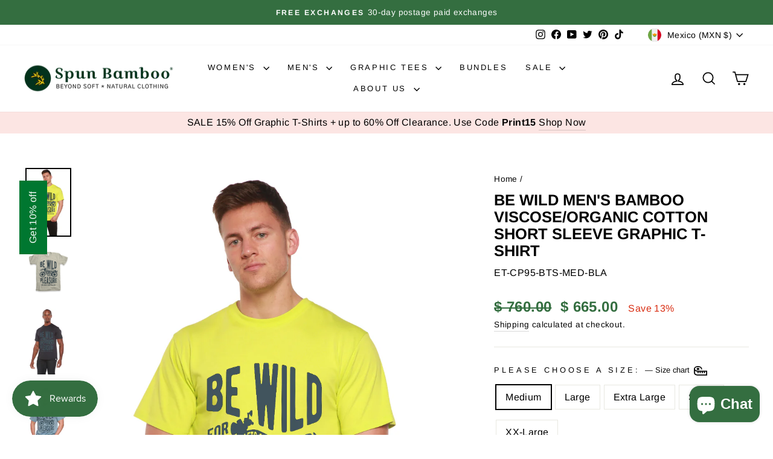

--- FILE ---
content_type: text/html; charset=utf-8
request_url: https://www.bambooclothes.com/en-mx/search?view=preorderjson&q=id:%224623574564945%22%20OR%20handle:%22be-wild-mens-bamboo-viscoseorganic-cotton-short-sleeve-t-shirt-spun-bamboo-494958_1800x1800.png%22%20OR%20handle:%22be-wild-mens-bamboo-viscoseorganic-cotton-short-sleeve-t-shirt-spun-bamboo-758562_1800x1800.jpg%22%20OR%20handle:%22be-wild-mens-bamboo-viscoseorganic-cotton-short-sleeve-t-shirt-spun-bamboo-836297_1800x1800.png%22%20OR%20handle:%22be-wild-mens-bamboo-viscoseorganic-cotton-short-sleeve-t-shirt-spun-bamboo-761716_1800x1800.png%22%20OR%20handle:%22be-wild-mens-bamboo-viscoseorganic-cotton-short-sleeve-t-shirt-spun-bamboo-416030_1800x1800.png%22%20OR%20handle:%22be-wild-mens-bamboo-viscoseorganic-cotton-short-sleeve-t-shirt-spun-bamboo-695907_1800x1800.png%22%20OR%20handle:%22be-wild-mens-bamboo-viscoseorganic-cotton-short-sleeve-t-shirt-spun-bamboo-724954_1800x1800.png%22%20OR%20handle:%22be-wild-mens-bamboo-viscoseorganic-cotton-short-sleeve-t-shirt-spun-bamboo-703008_1800x1800.png%22%20OR%20handle:%22be-wild-mens-bamboo-viscoseorganic-cotton-short-sleeve-t-shirt-spun-bamboo-990671_1800x1800.png%22%20OR%20handle:%22be-wild-mens-bamboo-viscoseorganic-cotton-short-sleeve-t-shirt-spun-bamboo-529607_1800x1800.png%22%20OR%20handle:%22be-wild-mens-bamboo-viscoseorganic-cotton-short-sleeve-t-shirt-spun-bamboo-792632_1800x1800.png%22%20OR%20handle:%22be-wild-mens-bamboo-viscoseorganic-cotton-short-sleeve-t-shirt-spun-bamboo-525960_1800x1800.png%22%20OR%20handle:%22be-wild-mens-bamboo-viscoseorganic-cotton-short-sleeve-t-shirt-spun-bamboo-229582_1800x1800.png%22%20OR%20handle:%22mens-boxer-style-underwear%22%20OR%20handle:%22womens-hooded-sweatshirt%22%20OR%20handle:%22mens-spun-bamboo-long-sleeve-t-shirt%22%20OR%20handle:%22gift-card%22
body_size: 3778
content:
[{
      "id":4387170189393,
      "title":"Women's Bamboo French Terry Zip Hooded Sweatshirt",
      "handle":"womens-hooded-sweatshirt",
      "collections":[171593465937,263034011729,263033946193,157760454737,447003885869,172085542993,465196024109,157484449873,157484187729,263944011857],
      "images":[{"id":29668242260049,"src":"\/\/www.bambooclothes.com\/cdn\/shop\/products\/womens-bamboo-french-terry-zip-hooded-sweatshirt-womens-hoodie-spun-bamboo-522246.jpg?v=1762457560"},{"id":29667431481425,"src":"\/\/www.bambooclothes.com\/cdn\/shop\/products\/womens-bamboo-french-terry-zip-hooded-sweatshirt-womens-hoodie-spun-bamboo-129577.jpg?v=1645043430"},{"id":29667902226513,"src":"\/\/www.bambooclothes.com\/cdn\/shop\/products\/womens-bamboo-french-terry-zip-hooded-sweatshirt-womens-hoodie-spun-bamboo-817970.jpg?v=1645053206"},{"id":29668225876049,"src":"\/\/www.bambooclothes.com\/cdn\/shop\/products\/womens-bamboo-french-terry-zip-hooded-sweatshirt-womens-hoodie-spun-bamboo-827530.jpg?v=1645058163"},{"id":29667395600465,"src":"\/\/www.bambooclothes.com\/cdn\/shop\/products\/womens-bamboo-french-terry-zip-hooded-sweatshirt-womens-hoodie-spun-bamboo-128735.jpg?v=1645042947"},{"id":29667523854417,"src":"\/\/www.bambooclothes.com\/cdn\/shop\/products\/womens-bamboo-french-terry-zip-hooded-sweatshirt-womens-hoodie-spun-bamboo-220496.jpg?v=1645044791"},{"id":29668288954449,"src":"\/\/www.bambooclothes.com\/cdn\/shop\/products\/womens-bamboo-french-terry-zip-hooded-sweatshirt-womens-hoodie-spun-bamboo-635946.jpg?v=1645059413"},{"id":29667506552913,"src":"\/\/www.bambooclothes.com\/cdn\/shop\/products\/womens-bamboo-french-terry-zip-hooded-sweatshirt-womens-hoodie-spun-bamboo-377842.jpg?v=1645044461"},{"id":29667701194833,"src":"\/\/www.bambooclothes.com\/cdn\/shop\/products\/womens-bamboo-french-terry-zip-hooded-sweatshirt-womens-hoodie-spun-bamboo-237251.jpg?v=1645048471"},{"id":29668385521745,"src":"\/\/www.bambooclothes.com\/cdn\/shop\/products\/womens-bamboo-french-terry-zip-hooded-sweatshirt-womens-hoodie-spun-bamboo-318792.jpg?v=1645061199"},{"id":29667616784465,"src":"\/\/www.bambooclothes.com\/cdn\/shop\/products\/womens-bamboo-french-terry-zip-hooded-sweatshirt-womens-hoodie-spun-bamboo-320348.jpg?v=1645046275"},{"id":29667748413521,"src":"\/\/www.bambooclothes.com\/cdn\/shop\/products\/womens-bamboo-french-terry-zip-hooded-sweatshirt-womens-hoodie-spun-bamboo-514111.jpg?v=1645049306"}],
      "first_available_variant":{"id":31345423482961},
      "available":true,
      "selling_plan_groups":[],
      "variants": [{
            "id":31345423482961, 
            "title":"Medium \/ Black",
            "price":114000,
            "available":true,
            "inventory_quantity":29,
            "inventory_policy":"deny",
            "selling_plan_allocations": []
          },{
            "id":31345423876177, 
            "title":"Medium \/ Orchid",
            "price":114000,
            "available":true,
            "inventory_quantity":74,
            "inventory_policy":"deny",
            "selling_plan_allocations": []
          },{
            "id":31345424072785, 
            "title":"Medium \/ Raspberry",
            "price":79800,
            "available":false,
            "inventory_quantity":0,
            "inventory_policy":"deny",
            "selling_plan_allocations": []
          },{
            "id":31345423515729, 
            "title":"Large \/ Black",
            "price":114000,
            "available":true,
            "inventory_quantity":17,
            "inventory_policy":"deny",
            "selling_plan_allocations": []
          },{
            "id":31345423908945, 
            "title":"Large \/ Orchid",
            "price":114000,
            "available":true,
            "inventory_quantity":84,
            "inventory_policy":"deny",
            "selling_plan_allocations": []
          },{
            "id":31345424105553, 
            "title":"Large \/ Raspberry",
            "price":79800,
            "available":false,
            "inventory_quantity":0,
            "inventory_policy":"deny",
            "selling_plan_allocations": []
          },{
            "id":31345423548497, 
            "title":"Extra Large \/ Black",
            "price":114000,
            "available":true,
            "inventory_quantity":17,
            "inventory_policy":"deny",
            "selling_plan_allocations": []
          },{
            "id":31345423941713, 
            "title":"Extra Large \/ Orchid",
            "price":114000,
            "available":true,
            "inventory_quantity":54,
            "inventory_policy":"deny",
            "selling_plan_allocations": []
          },{
            "id":31345424138321, 
            "title":"Extra Large \/ Raspberry",
            "price":79800,
            "available":false,
            "inventory_quantity":-1,
            "inventory_policy":"deny",
            "selling_plan_allocations": []
          },{
            "id":31345423581265, 
            "title":"Small \/ Black",
            "price":114000,
            "available":true,
            "inventory_quantity":12,
            "inventory_policy":"deny",
            "selling_plan_allocations": []
          },{
            "id":31345423974481, 
            "title":"Small \/ Orchid",
            "price":114000,
            "available":true,
            "inventory_quantity":66,
            "inventory_policy":"deny",
            "selling_plan_allocations": []
          },{
            "id":31345424171089, 
            "title":"Small \/ Raspberry",
            "price":79800,
            "available":false,
            "inventory_quantity":0,
            "inventory_policy":"deny",
            "selling_plan_allocations": []
          },{
            "id":31345423614033, 
            "title":"XX-Large \/ Black",
            "price":114000,
            "available":true,
            "inventory_quantity":22,
            "inventory_policy":"deny",
            "selling_plan_allocations": []
          },{
            "id":31345424007249, 
            "title":"XX-Large \/ Orchid",
            "price":114000,
            "available":true,
            "inventory_quantity":29,
            "inventory_policy":"deny",
            "selling_plan_allocations": []
          },{
            "id":31345424203857, 
            "title":"XX-Large \/ Raspberry",
            "price":79800,
            "available":false,
            "inventory_quantity":0,
            "inventory_policy":"deny",
            "selling_plan_allocations": []
          },{
            "id":31345423646801, 
            "title":"X-Small \/ Black",
            "price":114000,
            "available":false,
            "inventory_quantity":0,
            "inventory_policy":"deny",
            "selling_plan_allocations": []
          },{
            "id":31345424040017, 
            "title":"X-Small \/ Orchid",
            "price":114000,
            "available":true,
            "inventory_quantity":3,
            "inventory_policy":"deny",
            "selling_plan_allocations": []
          },{
            "id":31345424236625, 
            "title":"X-Small \/ Raspberry",
            "price":79800,
            "available":false,
            "inventory_quantity":0,
            "inventory_policy":"deny",
            "selling_plan_allocations": []
          }],
      "source": "template"
    },{
      "id":4387168878673,
      "title":"Men's Bamboo Viscose\/Organic Cotton Long Sleeve T-Shirt",
      "handle":"mens-spun-bamboo-long-sleeve-t-shirt",
      "collections":[171593465937,263033880657,523488526637,514850259245,447003885869,157484417105,260595810385,157484023889,260595417169,172085542993,157512433745,263944011857],
      "images":[{"id":51078095700269,"src":"\/\/www.bambooclothes.com\/cdn\/shop\/files\/61A34611_copy.jpg?v=1762457557"},{"id":51077992349997,"src":"\/\/www.bambooclothes.com\/cdn\/shop\/files\/61A32561_copy.jpg?v=1743012747"},{"id":51078025347373,"src":"\/\/www.bambooclothes.com\/cdn\/shop\/files\/Y0A0433.jpg?v=1743012747"},{"id":51078025216301,"src":"\/\/www.bambooclothes.com\/cdn\/shop\/files\/Y0A0456.jpg?v=1743012747"},{"id":29667426566225,"src":"\/\/www.bambooclothes.com\/cdn\/shop\/products\/mens-bamboo-viscoseorganic-cotton-long-sleeve-t-shirt-mens-long-sleeve-spun-bamboo-480544.jpg?v=1743012747"},{"id":51078004244781,"src":"\/\/www.bambooclothes.com\/cdn\/shop\/files\/8Y0A9650_copy.jpg?v=1743012747"},{"id":29667595518033,"src":"\/\/www.bambooclothes.com\/cdn\/shop\/products\/mens-bamboo-viscoseorganic-cotton-long-sleeve-t-shirt-mens-long-sleeve-spun-bamboo-821779.jpg?v=1743012747"},{"id":29667593158737,"src":"\/\/www.bambooclothes.com\/cdn\/shop\/products\/mens-bamboo-viscoseorganic-cotton-long-sleeve-t-shirt-mens-long-sleeve-spun-bamboo-405945.jpg?v=1743012747"},{"id":29668141400145,"src":"\/\/www.bambooclothes.com\/cdn\/shop\/products\/mens-bamboo-viscoseorganic-cotton-long-sleeve-t-shirt-mens-long-sleeve-spun-bamboo-281843.jpg?v=1743012747"},{"id":29668178493521,"src":"\/\/www.bambooclothes.com\/cdn\/shop\/products\/mens-bamboo-viscoseorganic-cotton-long-sleeve-t-shirt-mens-long-sleeve-spun-bamboo-462019.jpg?v=1743012747"},{"id":29668428218449,"src":"\/\/www.bambooclothes.com\/cdn\/shop\/products\/mens-bamboo-viscoseorganic-cotton-long-sleeve-t-shirt-mens-long-sleeve-spun-bamboo-542123.jpg?v=1743012747"},{"id":29667414835281,"src":"\/\/www.bambooclothes.com\/cdn\/shop\/products\/mens-bamboo-viscoseorganic-cotton-long-sleeve-t-shirt-mens-long-sleeve-spun-bamboo-273183.jpg?v=1743012747"},{"id":29668117348433,"src":"\/\/www.bambooclothes.com\/cdn\/shop\/products\/mens-bamboo-viscoseorganic-cotton-long-sleeve-t-shirt-mens-long-sleeve-spun-bamboo-384972.jpg?v=1743012747"},{"id":29667563536465,"src":"\/\/www.bambooclothes.com\/cdn\/shop\/products\/mens-bamboo-viscoseorganic-cotton-long-sleeve-t-shirt-mens-long-sleeve-spun-bamboo-176733.jpg?v=1743012747"},{"id":29668249993297,"src":"\/\/www.bambooclothes.com\/cdn\/shop\/products\/mens-bamboo-viscoseorganic-cotton-long-sleeve-t-shirt-mens-long-sleeve-spun-bamboo-636432.jpg?v=1743012747"},{"id":29667711844433,"src":"\/\/www.bambooclothes.com\/cdn\/shop\/products\/mens-bamboo-viscoseorganic-cotton-long-sleeve-t-shirt-mens-long-sleeve-spun-bamboo-957436.jpg?v=1743012747"},{"id":29668406755409,"src":"\/\/www.bambooclothes.com\/cdn\/shop\/products\/mens-bamboo-viscoseorganic-cotton-long-sleeve-t-shirt-mens-long-sleeve-spun-bamboo-246734.jpg?v=1743012747"}],
      "first_available_variant":{"id":31345407754321},
      "available":true,
      "selling_plan_groups":[],
      "variants": [{
            "id":31345407754321, 
            "title":"Medium \/ Black",
            "price":65200,
            "available":true,
            "inventory_quantity":62,
            "inventory_policy":"continue",
            "selling_plan_allocations": []
          },{
            "id":31345407918161, 
            "title":"Medium \/ Cream",
            "price":65200,
            "available":true,
            "inventory_quantity":23,
            "inventory_policy":"deny",
            "selling_plan_allocations": []
          },{
            "id":31345408082001, 
            "title":"Medium \/ Royal Blue",
            "price":65200,
            "available":true,
            "inventory_quantity":66,
            "inventory_policy":"continue",
            "selling_plan_allocations": []
          },{
            "id":31345408409681, 
            "title":"Medium \/ Natural",
            "price":65200,
            "available":false,
            "inventory_quantity":-1,
            "inventory_policy":"deny",
            "selling_plan_allocations": []
          },{
            "id":31345408573521, 
            "title":"Medium \/ Slate Grey",
            "price":65200,
            "available":false,
            "inventory_quantity":0,
            "inventory_policy":"deny",
            "selling_plan_allocations": []
          },{
            "id":31345407787089, 
            "title":"Large \/ Black",
            "price":65200,
            "available":true,
            "inventory_quantity":47,
            "inventory_policy":"continue",
            "selling_plan_allocations": []
          },{
            "id":31345407950929, 
            "title":"Large \/ Cream",
            "price":65200,
            "available":true,
            "inventory_quantity":52,
            "inventory_policy":"deny",
            "selling_plan_allocations": []
          },{
            "id":31345408114769, 
            "title":"Large \/ Royal Blue",
            "price":65200,
            "available":true,
            "inventory_quantity":66,
            "inventory_policy":"continue",
            "selling_plan_allocations": []
          },{
            "id":31345408442449, 
            "title":"Large \/ Natural",
            "price":65200,
            "available":false,
            "inventory_quantity":0,
            "inventory_policy":"deny",
            "selling_plan_allocations": []
          },{
            "id":31345408606289, 
            "title":"Large \/ Slate Grey",
            "price":65200,
            "available":true,
            "inventory_quantity":162,
            "inventory_policy":"deny",
            "selling_plan_allocations": []
          },{
            "id":31345407819857, 
            "title":"Extra Large \/ Black",
            "price":65200,
            "available":true,
            "inventory_quantity":69,
            "inventory_policy":"continue",
            "selling_plan_allocations": []
          },{
            "id":31345407983697, 
            "title":"Extra Large \/ Cream",
            "price":65200,
            "available":false,
            "inventory_quantity":-6,
            "inventory_policy":"deny",
            "selling_plan_allocations": []
          },{
            "id":31345408147537, 
            "title":"Extra Large \/ Royal Blue",
            "price":65200,
            "available":true,
            "inventory_quantity":81,
            "inventory_policy":"continue",
            "selling_plan_allocations": []
          },{
            "id":31345408475217, 
            "title":"Extra Large \/ Natural",
            "price":65200,
            "available":true,
            "inventory_quantity":10,
            "inventory_policy":"deny",
            "selling_plan_allocations": []
          },{
            "id":31345408639057, 
            "title":"Extra Large \/ Slate Grey",
            "price":65200,
            "available":false,
            "inventory_quantity":0,
            "inventory_policy":"deny",
            "selling_plan_allocations": []
          },{
            "id":31345407852625, 
            "title":"Small \/ Black",
            "price":65200,
            "available":false,
            "inventory_quantity":-1,
            "inventory_policy":"deny",
            "selling_plan_allocations": []
          },{
            "id":31345408016465, 
            "title":"Small \/ Cream",
            "price":65200,
            "available":true,
            "inventory_quantity":19,
            "inventory_policy":"deny",
            "selling_plan_allocations": []
          },{
            "id":31345408180305, 
            "title":"Small \/ Royal Blue",
            "price":65200,
            "available":true,
            "inventory_quantity":49,
            "inventory_policy":"deny",
            "selling_plan_allocations": []
          },{
            "id":31345408507985, 
            "title":"Small \/ Natural",
            "price":65200,
            "available":false,
            "inventory_quantity":0,
            "inventory_policy":"deny",
            "selling_plan_allocations": []
          },{
            "id":31345408671825, 
            "title":"Small \/ Slate Grey",
            "price":65200,
            "available":true,
            "inventory_quantity":95,
            "inventory_policy":"deny",
            "selling_plan_allocations": []
          },{
            "id":31345407885393, 
            "title":"XX-Large \/ Black",
            "price":65200,
            "available":true,
            "inventory_quantity":12,
            "inventory_policy":"deny",
            "selling_plan_allocations": []
          },{
            "id":31345408049233, 
            "title":"XX-Large \/ Cream",
            "price":65200,
            "available":true,
            "inventory_quantity":41,
            "inventory_policy":"deny",
            "selling_plan_allocations": []
          },{
            "id":31345408213073, 
            "title":"XX-Large \/ Royal Blue",
            "price":65200,
            "available":true,
            "inventory_quantity":9,
            "inventory_policy":"deny",
            "selling_plan_allocations": []
          },{
            "id":31345408540753, 
            "title":"XX-Large \/ Natural",
            "price":65200,
            "available":false,
            "inventory_quantity":-3,
            "inventory_policy":"deny",
            "selling_plan_allocations": []
          },{
            "id":31345408704593, 
            "title":"XX-Large \/ Slate Grey",
            "price":65200,
            "available":true,
            "inventory_quantity":41,
            "inventory_policy":"deny",
            "selling_plan_allocations": []
          },{
            "id":44475874214189, 
            "title":"3XL \/ Black",
            "price":65200,
            "available":true,
            "inventory_quantity":8,
            "inventory_policy":"continue",
            "selling_plan_allocations": []
          },{
            "id":44475874246957, 
            "title":"3XL \/ Cream",
            "price":65200,
            "available":false,
            "inventory_quantity":0,
            "inventory_policy":"deny",
            "selling_plan_allocations": []
          },{
            "id":44475874279725, 
            "title":"3XL \/ Royal Blue",
            "price":65200,
            "available":true,
            "inventory_quantity":12,
            "inventory_policy":"continue",
            "selling_plan_allocations": []
          },{
            "id":44475874312493, 
            "title":"3XL \/ Natural",
            "price":65200,
            "available":false,
            "inventory_quantity":0,
            "inventory_policy":"deny",
            "selling_plan_allocations": []
          },{
            "id":44475874345261, 
            "title":"3XL \/ Slate Grey",
            "price":65200,
            "available":true,
            "inventory_quantity":8,
            "inventory_policy":"continue",
            "selling_plan_allocations": []
          }],
      "source": "template"
    },{
      "id":4387175530577,
      "title":"Men's Bamboo Viscose\/Cotton Boxer Style Underwear",
      "handle":"mens-boxer-style-underwear",
      "collections":[171593465937,263033913425,263033880657,526693138733,523488526637,157760454737,447003885869,260595449937,157484122193,157484417105,269208387665,172569100369,172085542993,476689137965,465196024109,263944011857],
      "images":[{"id":53406770954541,"src":"\/\/www.bambooclothes.com\/cdn\/shop\/files\/61A26361.jpg?v=1768527058"},{"id":53406768202029,"src":"\/\/www.bambooclothes.com\/cdn\/shop\/files\/61A25271.jpg?v=1768527058"},{"id":53406773444909,"src":"\/\/www.bambooclothes.com\/cdn\/shop\/files\/61A27171.jpg?v=1768527058"},{"id":29668049780817,"src":"\/\/www.bambooclothes.com\/cdn\/shop\/products\/mens-bamboo-viscosecotton-boxer-style-underwear-mens-underwear-spun-bamboo-601177.jpg?v=1768527058"},{"id":29667856023633,"src":"\/\/www.bambooclothes.com\/cdn\/shop\/products\/mens-bamboo-viscosecotton-boxer-style-underwear-mens-underwear-spun-bamboo-585635.jpg?v=1768527058"},{"id":29667779477585,"src":"\/\/www.bambooclothes.com\/cdn\/shop\/products\/mens-bamboo-viscosecotton-boxer-style-underwear-mens-underwear-spun-bamboo-542827.jpg?v=1768527058"},{"id":29667717021777,"src":"\/\/www.bambooclothes.com\/cdn\/shop\/products\/mens-bamboo-viscosecotton-boxer-style-underwear-mens-underwear-spun-bamboo-648411.jpg?v=1768527058"},{"id":29667833086033,"src":"\/\/www.bambooclothes.com\/cdn\/shop\/products\/mens-bamboo-viscosecotton-boxer-style-underwear-mens-underwear-spun-bamboo-948561.jpg?v=1768527058"},{"id":29667702112337,"src":"\/\/www.bambooclothes.com\/cdn\/shop\/products\/mens-bamboo-viscosecotton-boxer-style-underwear-mens-underwear-spun-bamboo-795759.jpg?v=1768527058"},{"id":29667616292945,"src":"\/\/www.bambooclothes.com\/cdn\/shop\/products\/mens-bamboo-viscosecotton-boxer-style-underwear-mens-underwear-spun-bamboo-196758.jpg?v=1768527058"},{"id":29668286201937,"src":"\/\/www.bambooclothes.com\/cdn\/shop\/products\/mens-bamboo-viscosecotton-boxer-style-underwear-mens-underwear-spun-bamboo-275837.jpg?v=1768527058"},{"id":29667607871569,"src":"\/\/www.bambooclothes.com\/cdn\/shop\/products\/mens-bamboo-viscosecotton-boxer-style-underwear-mens-underwear-spun-bamboo-748962.jpg?v=1768527058"},{"id":29668350754897,"src":"\/\/www.bambooclothes.com\/cdn\/shop\/products\/mens-bamboo-viscosecotton-boxer-style-underwear-mens-underwear-spun-bamboo-261936.jpg?v=1768527058"},{"id":29667956588625,"src":"\/\/www.bambooclothes.com\/cdn\/shop\/products\/mens-bamboo-viscosecotton-boxer-style-underwear-mens-underwear-spun-bamboo-649135.jpg?v=1768527058"},{"id":29667884236881,"src":"\/\/www.bambooclothes.com\/cdn\/shop\/products\/mens-bamboo-viscosecotton-boxer-style-underwear-mens-underwear-spun-bamboo-401907.jpg?v=1768527058"},{"id":29667884957777,"src":"\/\/www.bambooclothes.com\/cdn\/shop\/products\/mens-bamboo-viscosecotton-boxer-style-underwear-mens-underwear-spun-bamboo-361584.jpg?v=1768527058"},{"id":29667878797393,"src":"\/\/www.bambooclothes.com\/cdn\/shop\/products\/mens-bamboo-viscosecotton-boxer-style-underwear-mens-underwear-spun-bamboo-771779.jpg?v=1768527058"},{"id":29668199661649,"src":"\/\/www.bambooclothes.com\/cdn\/shop\/products\/mens-bamboo-viscosecotton-boxer-style-underwear-mens-underwear-spun-bamboo-674908.jpg?v=1768527058"},{"id":29668065411153,"src":"\/\/www.bambooclothes.com\/cdn\/shop\/products\/mens-bamboo-viscosecotton-boxer-style-underwear-mens-underwear-spun-bamboo-408087.jpg?v=1768527058"},{"id":29668248453201,"src":"\/\/www.bambooclothes.com\/cdn\/shop\/products\/mens-bamboo-viscosecotton-boxer-style-underwear-mens-underwear-spun-bamboo-374682.jpg?v=1768527058"},{"id":29668336795729,"src":"\/\/www.bambooclothes.com\/cdn\/shop\/products\/mens-bamboo-viscosecotton-boxer-style-underwear-mens-underwear-spun-bamboo-821847.jpg?v=1768527058"},{"id":46511347695917,"src":"\/\/www.bambooclothes.com\/cdn\/shop\/files\/Y0A9680.jpg?v=1768527058"}],
      "first_available_variant":{"id":31345460379729},
      "available":true,
      "selling_plan_groups":[],
      "variants": [{
            "id":31345460248657, 
            "title":"Small \/ Black \/ Single",
            "price":38000,
            "available":false,
            "inventory_quantity":0,
            "inventory_policy":"deny",
            "selling_plan_allocations": []
          },{
            "id":31897373933649, 
            "title":"Small \/ Black \/ 3-Pack",
            "price":108300,
            "available":false,
            "inventory_quantity":0,
            "inventory_policy":"deny",
            "selling_plan_allocations": []
          },{
            "id":31345460379729, 
            "title":"Small \/ Cream \/ Single",
            "price":38000,
            "available":true,
            "inventory_quantity":29,
            "inventory_policy":"deny",
            "selling_plan_allocations": []
          },{
            "id":31897382092881, 
            "title":"Small \/ Cream \/ 3-Pack",
            "price":108300,
            "available":true,
            "inventory_quantity":9,
            "inventory_policy":"deny",
            "selling_plan_allocations": []
          },{
            "id":31345460510801, 
            "title":"Small \/ Steel Blue \/ Single",
            "price":38000,
            "available":true,
            "inventory_quantity":44,
            "inventory_policy":"deny",
            "selling_plan_allocations": []
          },{
            "id":31897392250961, 
            "title":"Small \/ Steel Blue \/ 3-Pack",
            "price":108300,
            "available":true,
            "inventory_quantity":14,
            "inventory_policy":"deny",
            "selling_plan_allocations": []
          },{
            "id":39790891663441, 
            "title":"Small \/ Charcoal Grey \/ Single",
            "price":38000,
            "available":false,
            "inventory_quantity":-3,
            "inventory_policy":"deny",
            "selling_plan_allocations": []
          },{
            "id":39790891696209, 
            "title":"Small \/ Charcoal Grey \/ 3-Pack",
            "price":108300,
            "available":false,
            "inventory_quantity":-1,
            "inventory_policy":"deny",
            "selling_plan_allocations": []
          },{
            "id":31345460150353, 
            "title":"Medium \/ Black \/ Single",
            "price":38000,
            "available":true,
            "inventory_quantity":79,
            "inventory_policy":"deny",
            "selling_plan_allocations": []
          },{
            "id":31897374359633, 
            "title":"Medium \/ Black \/ 3-Pack",
            "price":108300,
            "available":true,
            "inventory_quantity":26,
            "inventory_policy":"deny",
            "selling_plan_allocations": []
          },{
            "id":31345460281425, 
            "title":"Medium \/ Cream \/ Single",
            "price":38000,
            "available":true,
            "inventory_quantity":120,
            "inventory_policy":"deny",
            "selling_plan_allocations": []
          },{
            "id":31897387335761, 
            "title":"Medium \/ Cream \/ 3-Pack",
            "price":108300,
            "available":true,
            "inventory_quantity":40,
            "inventory_policy":"deny",
            "selling_plan_allocations": []
          },{
            "id":31345460412497, 
            "title":"Medium \/ Steel Blue \/ Single",
            "price":38000,
            "available":true,
            "inventory_quantity":122,
            "inventory_policy":"deny",
            "selling_plan_allocations": []
          },{
            "id":31897395167313, 
            "title":"Medium \/ Steel Blue \/ 3-Pack",
            "price":108300,
            "available":true,
            "inventory_quantity":40,
            "inventory_policy":"deny",
            "selling_plan_allocations": []
          },{
            "id":39790891728977, 
            "title":"Medium \/ Charcoal Grey \/ Single",
            "price":38000,
            "available":true,
            "inventory_quantity":103,
            "inventory_policy":"deny",
            "selling_plan_allocations": []
          },{
            "id":39790891761745, 
            "title":"Medium \/ Charcoal Grey \/ 3-Pack",
            "price":108300,
            "available":true,
            "inventory_quantity":34,
            "inventory_policy":"deny",
            "selling_plan_allocations": []
          },{
            "id":31345460183121, 
            "title":"Large \/ Black \/ Single",
            "price":38000,
            "available":true,
            "inventory_quantity":33,
            "inventory_policy":"deny",
            "selling_plan_allocations": []
          },{
            "id":31897374949457, 
            "title":"Large \/ Black \/ 3-Pack",
            "price":108300,
            "available":true,
            "inventory_quantity":11,
            "inventory_policy":"deny",
            "selling_plan_allocations": []
          },{
            "id":31345460314193, 
            "title":"Large \/ Cream \/ Single",
            "price":38000,
            "available":true,
            "inventory_quantity":93,
            "inventory_policy":"deny",
            "selling_plan_allocations": []
          },{
            "id":31897388253265, 
            "title":"Large \/ Cream \/ 3-Pack",
            "price":108300,
            "available":true,
            "inventory_quantity":31,
            "inventory_policy":"deny",
            "selling_plan_allocations": []
          },{
            "id":31345460445265, 
            "title":"Large \/ Steel Blue \/ Single",
            "price":38000,
            "available":true,
            "inventory_quantity":69,
            "inventory_policy":"deny",
            "selling_plan_allocations": []
          },{
            "id":31897396281425, 
            "title":"Large \/ Steel Blue \/ 3-Pack",
            "price":108300,
            "available":true,
            "inventory_quantity":23,
            "inventory_policy":"deny",
            "selling_plan_allocations": []
          },{
            "id":39790891794513, 
            "title":"Large \/ Charcoal Grey \/ Single",
            "price":38000,
            "available":true,
            "inventory_quantity":224,
            "inventory_policy":"deny",
            "selling_plan_allocations": []
          },{
            "id":39790891827281, 
            "title":"Large \/ Charcoal Grey \/ 3-Pack",
            "price":108300,
            "available":true,
            "inventory_quantity":74,
            "inventory_policy":"deny",
            "selling_plan_allocations": []
          },{
            "id":31345460215889, 
            "title":"Extra Large \/ Black \/ Single",
            "price":38000,
            "available":false,
            "inventory_quantity":0,
            "inventory_policy":"deny",
            "selling_plan_allocations": []
          },{
            "id":31897377996881, 
            "title":"Extra Large \/ Black \/ 3-Pack",
            "price":108300,
            "available":false,
            "inventory_quantity":0,
            "inventory_policy":"deny",
            "selling_plan_allocations": []
          },{
            "id":31345460346961, 
            "title":"Extra Large \/ Cream \/ Single",
            "price":38000,
            "available":true,
            "inventory_quantity":136,
            "inventory_policy":"deny",
            "selling_plan_allocations": []
          },{
            "id":31897390809169, 
            "title":"Extra Large \/ Cream \/ 3-Pack",
            "price":108300,
            "available":true,
            "inventory_quantity":45,
            "inventory_policy":"deny",
            "selling_plan_allocations": []
          },{
            "id":31345460478033, 
            "title":"Extra Large \/ Steel Blue \/ Single",
            "price":38000,
            "available":true,
            "inventory_quantity":81,
            "inventory_policy":"deny",
            "selling_plan_allocations": []
          },{
            "id":31897400803409, 
            "title":"Extra Large \/ Steel Blue \/ 3-Pack",
            "price":108300,
            "available":true,
            "inventory_quantity":27,
            "inventory_policy":"deny",
            "selling_plan_allocations": []
          },{
            "id":39790891860049, 
            "title":"Extra Large \/ Charcoal Grey \/ Single",
            "price":38000,
            "available":true,
            "inventory_quantity":40,
            "inventory_policy":"deny",
            "selling_plan_allocations": []
          },{
            "id":39790891892817, 
            "title":"Extra Large \/ Charcoal Grey \/ 3-Pack",
            "price":108300,
            "available":true,
            "inventory_quantity":13,
            "inventory_policy":"deny",
            "selling_plan_allocations": []
          },{
            "id":32855489740881, 
            "title":"XX-Large \/ Black \/ Single",
            "price":38000,
            "available":false,
            "inventory_quantity":0,
            "inventory_policy":"deny",
            "selling_plan_allocations": []
          },{
            "id":32886103048273, 
            "title":"XX-Large \/ Black \/ 3-Pack",
            "price":108300,
            "available":false,
            "inventory_quantity":0,
            "inventory_policy":"deny",
            "selling_plan_allocations": []
          },{
            "id":39427151495249, 
            "title":"XX-Large \/ Cream \/ Single",
            "price":38000,
            "available":true,
            "inventory_quantity":89,
            "inventory_policy":"deny",
            "selling_plan_allocations": []
          },{
            "id":39427154247761, 
            "title":"XX-Large \/ Cream \/ 3-Pack",
            "price":108300,
            "available":true,
            "inventory_quantity":29,
            "inventory_policy":"deny",
            "selling_plan_allocations": []
          },{
            "id":39427152805969, 
            "title":"XX-Large \/ Steel Blue \/ Single",
            "price":38000,
            "available":true,
            "inventory_quantity":17,
            "inventory_policy":"deny",
            "selling_plan_allocations": []
          },{
            "id":39427154837585, 
            "title":"XX-Large \/ Steel Blue \/ 3-Pack",
            "price":108300,
            "available":true,
            "inventory_quantity":5,
            "inventory_policy":"deny",
            "selling_plan_allocations": []
          },{
            "id":39790891925585, 
            "title":"XX-Large \/ Charcoal Grey \/ Single",
            "price":38000,
            "available":true,
            "inventory_quantity":33,
            "inventory_policy":"deny",
            "selling_plan_allocations": []
          },{
            "id":39790891958353, 
            "title":"XX-Large \/ Charcoal Grey \/ 3-Pack",
            "price":108300,
            "available":true,
            "inventory_quantity":11,
            "inventory_policy":"deny",
            "selling_plan_allocations": []
          }],
      "source": "template"
    },{
      "id":4544890306641,
      "title":"Spun Bamboo Gift Card",
      "handle":"gift-card",
      "collections":[171593465937,263033880657,447003885869],
      "images":[{"id":29667968221265,"src":"\/\/www.bambooclothes.com\/cdn\/shop\/products\/spun-bamboo-gift-card-gift-card-spun-bamboo-113968.png?v=1762457656"}],
      "first_available_variant":{"id":32024473010257},
      "available":true,
      "selling_plan_groups":[],
      "variants": [{
            "id":32024473010257, 
            "title":"$10.00 USD",
            "price":18091,
            "available":true,
            "inventory_quantity":0,
            "inventory_policy":"continue",
            "selling_plan_allocations": []
          },{
            "id":32024473043025, 
            "title":"$25.00 USD",
            "price":45227,
            "available":true,
            "inventory_quantity":-2,
            "inventory_policy":"continue",
            "selling_plan_allocations": []
          },{
            "id":32024473075793, 
            "title":"$50.00 USD",
            "price":90455,
            "available":true,
            "inventory_quantity":-6,
            "inventory_policy":"continue",
            "selling_plan_allocations": []
          },{
            "id":32024473108561, 
            "title":"$100.00 USD",
            "price":180910,
            "available":true,
            "inventory_quantity":-8,
            "inventory_policy":"continue",
            "selling_plan_allocations": []
          }],
      "source": "template"
    },{
      "id":4623574564945,
      "title":"Be Wild Men's Bamboo Viscose\/Organic Cotton Short Sleeve Graphic T-Shirt",
      "handle":"be-wild-spun-bamboo-r-mens-bamboo-viscose-organic-cotton-short-sleeve-t-shirt",
      "collections":[171593465937,263033880657,157484351569,523488526637,447003885869,524122161453,172085542993,465196024109,263944011857],
      "images":[{"id":29667914219601,"src":"\/\/www.bambooclothes.com\/cdn\/shop\/products\/be-wild-mens-bamboo-viscoseorganic-cotton-short-sleeve-t-shirt-spun-bamboo-494958.png?v=1759439317"},{"id":29667610853457,"src":"\/\/www.bambooclothes.com\/cdn\/shop\/products\/be-wild-mens-bamboo-viscoseorganic-cotton-short-sleeve-t-shirt-spun-bamboo-758562.jpg?v=1645046188"},{"id":29667476832337,"src":"\/\/www.bambooclothes.com\/cdn\/shop\/products\/be-wild-mens-bamboo-viscoseorganic-cotton-short-sleeve-t-shirt-spun-bamboo-836297.png?v=1645043969"},{"id":29667861135441,"src":"\/\/www.bambooclothes.com\/cdn\/shop\/products\/be-wild-mens-bamboo-viscoseorganic-cotton-short-sleeve-t-shirt-spun-bamboo-761716.png?v=1645052084"},{"id":29668354326609,"src":"\/\/www.bambooclothes.com\/cdn\/shop\/products\/be-wild-mens-bamboo-viscoseorganic-cotton-short-sleeve-t-shirt-spun-bamboo-416030.png?v=1645060778"},{"id":29667539648593,"src":"\/\/www.bambooclothes.com\/cdn\/shop\/products\/be-wild-mens-bamboo-viscoseorganic-cotton-short-sleeve-t-shirt-spun-bamboo-695907.png?v=1645044979"},{"id":29667540992081,"src":"\/\/www.bambooclothes.com\/cdn\/shop\/products\/be-wild-mens-bamboo-viscoseorganic-cotton-short-sleeve-t-shirt-spun-bamboo-724954.png?v=1645045002"},{"id":29667364503633,"src":"\/\/www.bambooclothes.com\/cdn\/shop\/products\/be-wild-mens-bamboo-viscoseorganic-cotton-short-sleeve-t-shirt-spun-bamboo-703008.png?v=1645042441"},{"id":29668239409233,"src":"\/\/www.bambooclothes.com\/cdn\/shop\/products\/be-wild-mens-bamboo-viscoseorganic-cotton-short-sleeve-t-shirt-spun-bamboo-990671.png?v=1645058446"},{"id":29667584802897,"src":"\/\/www.bambooclothes.com\/cdn\/shop\/products\/be-wild-mens-bamboo-viscoseorganic-cotton-short-sleeve-t-shirt-spun-bamboo-529607.png?v=1645045657"},{"id":29668050960465,"src":"\/\/www.bambooclothes.com\/cdn\/shop\/products\/be-wild-mens-bamboo-viscoseorganic-cotton-short-sleeve-t-shirt-spun-bamboo-792632.png?v=1645055290"},{"id":29667638083665,"src":"\/\/www.bambooclothes.com\/cdn\/shop\/products\/be-wild-mens-bamboo-viscoseorganic-cotton-short-sleeve-t-shirt-spun-bamboo-525960.png?v=1645046761"},{"id":29667809558609,"src":"\/\/www.bambooclothes.com\/cdn\/shop\/products\/be-wild-mens-bamboo-viscoseorganic-cotton-short-sleeve-t-shirt-spun-bamboo-229582.png?v=1645050987"}],
      "first_available_variant":{"id":32353636450385},
      "available":true,
      "selling_plan_groups":[],
      "variants": [{
            "id":32353636450385, 
            "title":"Medium \/ Black",
            "price":66500,
            "available":true,
            "inventory_quantity":20,
            "inventory_policy":"deny",
            "selling_plan_allocations": []
          },{
            "id":32353636810833, 
            "title":"Medium \/ Steel Blue",
            "price":66500,
            "available":true,
            "inventory_quantity":25,
            "inventory_policy":"deny",
            "selling_plan_allocations": []
          },{
            "id":32353637498961, 
            "title":"Medium \/ Seal Brown",
            "price":66500,
            "available":false,
            "inventory_quantity":0,
            "inventory_policy":"deny",
            "selling_plan_allocations": []
          },{
            "id":32353637859409, 
            "title":"Medium \/ Green Tea",
            "price":66500,
            "available":true,
            "inventory_quantity":27,
            "inventory_policy":"deny",
            "selling_plan_allocations": []
          },{
            "id":32353638580305, 
            "title":"Medium \/ Persimmon Orange",
            "price":66500,
            "available":false,
            "inventory_quantity":-1,
            "inventory_policy":"deny",
            "selling_plan_allocations": []
          },{
            "id":32353638744145, 
            "title":"Medium \/ Lime Punch",
            "price":66500,
            "available":true,
            "inventory_quantity":36,
            "inventory_policy":"deny",
            "selling_plan_allocations": []
          },{
            "id":32353638907985, 
            "title":"Medium \/ Lemon Chrome",
            "price":66500,
            "available":true,
            "inventory_quantity":16,
            "inventory_policy":"deny",
            "selling_plan_allocations": []
          },{
            "id":32353639071825, 
            "title":"Medium \/ Pompeian Red",
            "price":66500,
            "available":true,
            "inventory_quantity":48,
            "inventory_policy":"deny",
            "selling_plan_allocations": []
          },{
            "id":32353639235665, 
            "title":"Medium \/ Pine Green",
            "price":66500,
            "available":true,
            "inventory_quantity":33,
            "inventory_policy":"deny",
            "selling_plan_allocations": []
          },{
            "id":32353639399505, 
            "title":"Medium \/ Navy Blue",
            "price":66500,
            "available":true,
            "inventory_quantity":47,
            "inventory_policy":"deny",
            "selling_plan_allocations": []
          },{
            "id":32353639563345, 
            "title":"Medium \/ Infinity Blue",
            "price":66500,
            "available":true,
            "inventory_quantity":114,
            "inventory_policy":"deny",
            "selling_plan_allocations": []
          },{
            "id":40170267967569, 
            "title":"Medium \/ Off White",
            "price":66500,
            "available":true,
            "inventory_quantity":79,
            "inventory_policy":"deny",
            "selling_plan_allocations": []
          },{
            "id":40170268000337, 
            "title":"Medium \/ Military Olive",
            "price":66500,
            "available":true,
            "inventory_quantity":30,
            "inventory_policy":"deny",
            "selling_plan_allocations": []
          },{
            "id":40170268033105, 
            "title":"Medium \/ Charcoal Grey",
            "price":66500,
            "available":true,
            "inventory_quantity":24,
            "inventory_policy":"deny",
            "selling_plan_allocations": []
          },{
            "id":40170268065873, 
            "title":"Medium \/ True Navy",
            "price":66500,
            "available":false,
            "inventory_quantity":-1,
            "inventory_policy":"deny",
            "selling_plan_allocations": []
          },{
            "id":32353636483153, 
            "title":"Large \/ Black",
            "price":66500,
            "available":false,
            "inventory_quantity":-7,
            "inventory_policy":"deny",
            "selling_plan_allocations": []
          },{
            "id":32353636876369, 
            "title":"Large \/ Steel Blue",
            "price":66500,
            "available":false,
            "inventory_quantity":-1,
            "inventory_policy":"deny",
            "selling_plan_allocations": []
          },{
            "id":32353637564497, 
            "title":"Large \/ Seal Brown",
            "price":66500,
            "available":false,
            "inventory_quantity":0,
            "inventory_policy":"deny",
            "selling_plan_allocations": []
          },{
            "id":32353637924945, 
            "title":"Large \/ Green Tea",
            "price":66500,
            "available":false,
            "inventory_quantity":-2,
            "inventory_policy":"deny",
            "selling_plan_allocations": []
          },{
            "id":32353638613073, 
            "title":"Large \/ Persimmon Orange",
            "price":66500,
            "available":false,
            "inventory_quantity":0,
            "inventory_policy":"deny",
            "selling_plan_allocations": []
          },{
            "id":32353638776913, 
            "title":"Large \/ Lime Punch",
            "price":66500,
            "available":true,
            "inventory_quantity":39,
            "inventory_policy":"deny",
            "selling_plan_allocations": []
          },{
            "id":32353638940753, 
            "title":"Large \/ Lemon Chrome",
            "price":66500,
            "available":true,
            "inventory_quantity":63,
            "inventory_policy":"deny",
            "selling_plan_allocations": []
          },{
            "id":32353639104593, 
            "title":"Large \/ Pompeian Red",
            "price":66500,
            "available":false,
            "inventory_quantity":-1,
            "inventory_policy":"deny",
            "selling_plan_allocations": []
          },{
            "id":32353639268433, 
            "title":"Large \/ Pine Green",
            "price":66500,
            "available":false,
            "inventory_quantity":-3,
            "inventory_policy":"deny",
            "selling_plan_allocations": []
          },{
            "id":32353639432273, 
            "title":"Large \/ Navy Blue",
            "price":66500,
            "available":true,
            "inventory_quantity":51,
            "inventory_policy":"deny",
            "selling_plan_allocations": []
          },{
            "id":32353639596113, 
            "title":"Large \/ Infinity Blue",
            "price":66500,
            "available":true,
            "inventory_quantity":102,
            "inventory_policy":"deny",
            "selling_plan_allocations": []
          },{
            "id":40170268098641, 
            "title":"Large \/ Off White",
            "price":66500,
            "available":true,
            "inventory_quantity":30,
            "inventory_policy":"deny",
            "selling_plan_allocations": []
          },{
            "id":40170268131409, 
            "title":"Large \/ Military Olive",
            "price":66500,
            "available":false,
            "inventory_quantity":-1,
            "inventory_policy":"deny",
            "selling_plan_allocations": []
          },{
            "id":40170268164177, 
            "title":"Large \/ Charcoal Grey",
            "price":66500,
            "available":true,
            "inventory_quantity":9,
            "inventory_policy":"deny",
            "selling_plan_allocations": []
          },{
            "id":40170268196945, 
            "title":"Large \/ True Navy",
            "price":66500,
            "available":false,
            "inventory_quantity":-2,
            "inventory_policy":"deny",
            "selling_plan_allocations": []
          },{
            "id":32353636515921, 
            "title":"Extra Large \/ Black",
            "price":66500,
            "available":true,
            "inventory_quantity":18,
            "inventory_policy":"deny",
            "selling_plan_allocations": []
          },{
            "id":32353636941905, 
            "title":"Extra Large \/ Steel Blue",
            "price":66500,
            "available":false,
            "inventory_quantity":-1,
            "inventory_policy":"deny",
            "selling_plan_allocations": []
          },{
            "id":32353637662801, 
            "title":"Extra Large \/ Seal Brown",
            "price":66500,
            "available":false,
            "inventory_quantity":0,
            "inventory_policy":"deny",
            "selling_plan_allocations": []
          },{
            "id":32353637990481, 
            "title":"Extra Large \/ Green Tea",
            "price":66500,
            "available":false,
            "inventory_quantity":0,
            "inventory_policy":"deny",
            "selling_plan_allocations": []
          },{
            "id":32353638645841, 
            "title":"Extra Large \/ Persimmon Orange",
            "price":66500,
            "available":false,
            "inventory_quantity":0,
            "inventory_policy":"deny",
            "selling_plan_allocations": []
          },{
            "id":32353638809681, 
            "title":"Extra Large \/ Lime Punch",
            "price":66500,
            "available":true,
            "inventory_quantity":92,
            "inventory_policy":"deny",
            "selling_plan_allocations": []
          },{
            "id":32353638973521, 
            "title":"Extra Large \/ Lemon Chrome",
            "price":66500,
            "available":true,
            "inventory_quantity":56,
            "inventory_policy":"deny",
            "selling_plan_allocations": []
          },{
            "id":32353639137361, 
            "title":"Extra Large \/ Pompeian Red",
            "price":66500,
            "available":false,
            "inventory_quantity":-1,
            "inventory_policy":"deny",
            "selling_plan_allocations": []
          },{
            "id":32353639301201, 
            "title":"Extra Large \/ Pine Green",
            "price":66500,
            "available":false,
            "inventory_quantity":-1,
            "inventory_policy":"deny",
            "selling_plan_allocations": []
          },{
            "id":32353639465041, 
            "title":"Extra Large \/ Navy Blue",
            "price":66500,
            "available":true,
            "inventory_quantity":62,
            "inventory_policy":"deny",
            "selling_plan_allocations": []
          },{
            "id":32353639628881, 
            "title":"Extra Large \/ Infinity Blue",
            "price":66500,
            "available":true,
            "inventory_quantity":121,
            "inventory_policy":"deny",
            "selling_plan_allocations": []
          },{
            "id":40170268229713, 
            "title":"Extra Large \/ Off White",
            "price":66500,
            "available":true,
            "inventory_quantity":64,
            "inventory_policy":"deny",
            "selling_plan_allocations": []
          },{
            "id":40170268262481, 
            "title":"Extra Large \/ Military Olive",
            "price":66500,
            "available":true,
            "inventory_quantity":18,
            "inventory_policy":"deny",
            "selling_plan_allocations": []
          },{
            "id":40170268295249, 
            "title":"Extra Large \/ Charcoal Grey",
            "price":66500,
            "available":true,
            "inventory_quantity":34,
            "inventory_policy":"deny",
            "selling_plan_allocations": []
          },{
            "id":40170268328017, 
            "title":"Extra Large \/ True Navy",
            "price":66500,
            "available":true,
            "inventory_quantity":5,
            "inventory_policy":"deny",
            "selling_plan_allocations": []
          },{
            "id":32353636548689, 
            "title":"Small \/ Black",
            "price":66500,
            "available":true,
            "inventory_quantity":47,
            "inventory_policy":"deny",
            "selling_plan_allocations": []
          },{
            "id":32353637007441, 
            "title":"Small \/ Steel Blue",
            "price":66500,
            "available":true,
            "inventory_quantity":47,
            "inventory_policy":"deny",
            "selling_plan_allocations": []
          },{
            "id":32353637695569, 
            "title":"Small \/ Seal Brown",
            "price":66500,
            "available":true,
            "inventory_quantity":59,
            "inventory_policy":"deny",
            "selling_plan_allocations": []
          },{
            "id":32353638056017, 
            "title":"Small \/ Green Tea",
            "price":66500,
            "available":false,
            "inventory_quantity":0,
            "inventory_policy":"deny",
            "selling_plan_allocations": []
          },{
            "id":32353638678609, 
            "title":"Small \/ Persimmon Orange",
            "price":66500,
            "available":false,
            "inventory_quantity":-1,
            "inventory_policy":"deny",
            "selling_plan_allocations": []
          },{
            "id":32353638842449, 
            "title":"Small \/ Lime Punch",
            "price":66500,
            "available":true,
            "inventory_quantity":7,
            "inventory_policy":"deny",
            "selling_plan_allocations": []
          },{
            "id":32353639006289, 
            "title":"Small \/ Lemon Chrome",
            "price":66500,
            "available":false,
            "inventory_quantity":-3,
            "inventory_policy":"deny",
            "selling_plan_allocations": []
          },{
            "id":32353639170129, 
            "title":"Small \/ Pompeian Red",
            "price":66500,
            "available":true,
            "inventory_quantity":86,
            "inventory_policy":"deny",
            "selling_plan_allocations": []
          },{
            "id":32353639333969, 
            "title":"Small \/ Pine Green",
            "price":66500,
            "available":true,
            "inventory_quantity":82,
            "inventory_policy":"deny",
            "selling_plan_allocations": []
          },{
            "id":32353639497809, 
            "title":"Small \/ Navy Blue",
            "price":66500,
            "available":false,
            "inventory_quantity":0,
            "inventory_policy":"deny",
            "selling_plan_allocations": []
          },{
            "id":32353639661649, 
            "title":"Small \/ Infinity Blue",
            "price":66500,
            "available":true,
            "inventory_quantity":18,
            "inventory_policy":"deny",
            "selling_plan_allocations": []
          },{
            "id":40170268360785, 
            "title":"Small \/ Off White",
            "price":66500,
            "available":true,
            "inventory_quantity":44,
            "inventory_policy":"deny",
            "selling_plan_allocations": []
          },{
            "id":40170268393553, 
            "title":"Small \/ Military Olive",
            "price":66500,
            "available":true,
            "inventory_quantity":38,
            "inventory_policy":"deny",
            "selling_plan_allocations": []
          },{
            "id":40170268426321, 
            "title":"Small \/ Charcoal Grey",
            "price":66500,
            "available":false,
            "inventory_quantity":-2,
            "inventory_policy":"deny",
            "selling_plan_allocations": []
          },{
            "id":40170268459089, 
            "title":"Small \/ True Navy",
            "price":66500,
            "available":true,
            "inventory_quantity":2,
            "inventory_policy":"deny",
            "selling_plan_allocations": []
          },{
            "id":32353636581457, 
            "title":"XX-Large \/ Black",
            "price":66500,
            "available":false,
            "inventory_quantity":-1,
            "inventory_policy":"deny",
            "selling_plan_allocations": []
          },{
            "id":32353637072977, 
            "title":"XX-Large \/ Steel Blue",
            "price":66500,
            "available":false,
            "inventory_quantity":0,
            "inventory_policy":"deny",
            "selling_plan_allocations": []
          },{
            "id":32353637761105, 
            "title":"XX-Large \/ Seal Brown",
            "price":66500,
            "available":false,
            "inventory_quantity":0,
            "inventory_policy":"deny",
            "selling_plan_allocations": []
          },{
            "id":32353638547537, 
            "title":"XX-Large \/ Green Tea",
            "price":66500,
            "available":false,
            "inventory_quantity":0,
            "inventory_policy":"deny",
            "selling_plan_allocations": []
          },{
            "id":32353638711377, 
            "title":"XX-Large \/ Persimmon Orange",
            "price":66500,
            "available":false,
            "inventory_quantity":-1,
            "inventory_policy":"deny",
            "selling_plan_allocations": []
          },{
            "id":32353638875217, 
            "title":"XX-Large \/ Lime Punch",
            "price":66500,
            "available":true,
            "inventory_quantity":63,
            "inventory_policy":"deny",
            "selling_plan_allocations": []
          },{
            "id":32353639039057, 
            "title":"XX-Large \/ Lemon Chrome",
            "price":66500,
            "available":true,
            "inventory_quantity":68,
            "inventory_policy":"deny",
            "selling_plan_allocations": []
          },{
            "id":32353639202897, 
            "title":"XX-Large \/ Pompeian Red",
            "price":66500,
            "available":true,
            "inventory_quantity":3,
            "inventory_policy":"deny",
            "selling_plan_allocations": []
          },{
            "id":32353639366737, 
            "title":"XX-Large \/ Pine Green",
            "price":66500,
            "available":false,
            "inventory_quantity":-3,
            "inventory_policy":"deny",
            "selling_plan_allocations": []
          },{
            "id":32353639530577, 
            "title":"XX-Large \/ Navy Blue",
            "price":66500,
            "available":true,
            "inventory_quantity":28,
            "inventory_policy":"deny",
            "selling_plan_allocations": []
          },{
            "id":32353639694417, 
            "title":"XX-Large \/ Infinity Blue",
            "price":66500,
            "available":true,
            "inventory_quantity":32,
            "inventory_policy":"deny",
            "selling_plan_allocations": []
          },{
            "id":40170268491857, 
            "title":"XX-Large \/ Off White",
            "price":66500,
            "available":true,
            "inventory_quantity":31,
            "inventory_policy":"deny",
            "selling_plan_allocations": []
          },{
            "id":40170268524625, 
            "title":"XX-Large \/ Military Olive",
            "price":66500,
            "available":true,
            "inventory_quantity":8,
            "inventory_policy":"deny",
            "selling_plan_allocations": []
          },{
            "id":40170268557393, 
            "title":"XX-Large \/ Charcoal Grey",
            "price":66500,
            "available":false,
            "inventory_quantity":0,
            "inventory_policy":"deny",
            "selling_plan_allocations": []
          },{
            "id":40170268590161, 
            "title":"XX-Large \/ True Navy",
            "price":66500,
            "available":true,
            "inventory_quantity":5,
            "inventory_policy":"deny",
            "selling_plan_allocations": []
          }],
      "source": "template"
    }]

--- FILE ---
content_type: text/html; charset=utf-8
request_url: https://www.bambooclothes.com/en-mx/search?view=preorderjson&q=id:%224623574564945%22%20OR%20handle:%22be-wild-mens-bamboo-viscoseorganic-cotton-short-sleeve-t-shirt-spun-bamboo-494958_1800x1800.png%22%20OR%20handle:%22be-wild-mens-bamboo-viscoseorganic-cotton-short-sleeve-t-shirt-spun-bamboo-758562_1800x1800.jpg%22%20OR%20handle:%22be-wild-mens-bamboo-viscoseorganic-cotton-short-sleeve-t-shirt-spun-bamboo-836297_1800x1800.png%22%20OR%20handle:%22be-wild-mens-bamboo-viscoseorganic-cotton-short-sleeve-t-shirt-spun-bamboo-761716_1800x1800.png%22%20OR%20handle:%22be-wild-mens-bamboo-viscoseorganic-cotton-short-sleeve-t-shirt-spun-bamboo-416030_1800x1800.png%22%20OR%20handle:%22be-wild-mens-bamboo-viscoseorganic-cotton-short-sleeve-t-shirt-spun-bamboo-695907_1800x1800.png%22%20OR%20handle:%22be-wild-mens-bamboo-viscoseorganic-cotton-short-sleeve-t-shirt-spun-bamboo-724954_1800x1800.png%22%20OR%20handle:%22be-wild-mens-bamboo-viscoseorganic-cotton-short-sleeve-t-shirt-spun-bamboo-703008_1800x1800.png%22%20OR%20handle:%22be-wild-mens-bamboo-viscoseorganic-cotton-short-sleeve-t-shirt-spun-bamboo-990671_1800x1800.png%22%20OR%20handle:%22be-wild-mens-bamboo-viscoseorganic-cotton-short-sleeve-t-shirt-spun-bamboo-529607_1800x1800.png%22%20OR%20handle:%22be-wild-mens-bamboo-viscoseorganic-cotton-short-sleeve-t-shirt-spun-bamboo-792632_1800x1800.png%22%20OR%20handle:%22be-wild-mens-bamboo-viscoseorganic-cotton-short-sleeve-t-shirt-spun-bamboo-525960_1800x1800.png%22%20OR%20handle:%22be-wild-mens-bamboo-viscoseorganic-cotton-short-sleeve-t-shirt-spun-bamboo-229582_1800x1800.png%22%20OR%20handle:%22mens-boxer-style-underwear%22%20OR%20handle:%22womens-hooded-sweatshirt%22%20OR%20handle:%22mens-spun-bamboo-long-sleeve-t-shirt%22%20OR%20handle:%22gift-card%22
body_size: 3807
content:
[{
      "id":4387170189393,
      "title":"Women's Bamboo French Terry Zip Hooded Sweatshirt",
      "handle":"womens-hooded-sweatshirt",
      "collections":[171593465937,263034011729,263033946193,157760454737,447003885869,172085542993,465196024109,157484449873,157484187729,263944011857],
      "images":[{"id":29668242260049,"src":"\/\/www.bambooclothes.com\/cdn\/shop\/products\/womens-bamboo-french-terry-zip-hooded-sweatshirt-womens-hoodie-spun-bamboo-522246.jpg?v=1762457560"},{"id":29667431481425,"src":"\/\/www.bambooclothes.com\/cdn\/shop\/products\/womens-bamboo-french-terry-zip-hooded-sweatshirt-womens-hoodie-spun-bamboo-129577.jpg?v=1645043430"},{"id":29667902226513,"src":"\/\/www.bambooclothes.com\/cdn\/shop\/products\/womens-bamboo-french-terry-zip-hooded-sweatshirt-womens-hoodie-spun-bamboo-817970.jpg?v=1645053206"},{"id":29668225876049,"src":"\/\/www.bambooclothes.com\/cdn\/shop\/products\/womens-bamboo-french-terry-zip-hooded-sweatshirt-womens-hoodie-spun-bamboo-827530.jpg?v=1645058163"},{"id":29667395600465,"src":"\/\/www.bambooclothes.com\/cdn\/shop\/products\/womens-bamboo-french-terry-zip-hooded-sweatshirt-womens-hoodie-spun-bamboo-128735.jpg?v=1645042947"},{"id":29667523854417,"src":"\/\/www.bambooclothes.com\/cdn\/shop\/products\/womens-bamboo-french-terry-zip-hooded-sweatshirt-womens-hoodie-spun-bamboo-220496.jpg?v=1645044791"},{"id":29668288954449,"src":"\/\/www.bambooclothes.com\/cdn\/shop\/products\/womens-bamboo-french-terry-zip-hooded-sweatshirt-womens-hoodie-spun-bamboo-635946.jpg?v=1645059413"},{"id":29667506552913,"src":"\/\/www.bambooclothes.com\/cdn\/shop\/products\/womens-bamboo-french-terry-zip-hooded-sweatshirt-womens-hoodie-spun-bamboo-377842.jpg?v=1645044461"},{"id":29667701194833,"src":"\/\/www.bambooclothes.com\/cdn\/shop\/products\/womens-bamboo-french-terry-zip-hooded-sweatshirt-womens-hoodie-spun-bamboo-237251.jpg?v=1645048471"},{"id":29668385521745,"src":"\/\/www.bambooclothes.com\/cdn\/shop\/products\/womens-bamboo-french-terry-zip-hooded-sweatshirt-womens-hoodie-spun-bamboo-318792.jpg?v=1645061199"},{"id":29667616784465,"src":"\/\/www.bambooclothes.com\/cdn\/shop\/products\/womens-bamboo-french-terry-zip-hooded-sweatshirt-womens-hoodie-spun-bamboo-320348.jpg?v=1645046275"},{"id":29667748413521,"src":"\/\/www.bambooclothes.com\/cdn\/shop\/products\/womens-bamboo-french-terry-zip-hooded-sweatshirt-womens-hoodie-spun-bamboo-514111.jpg?v=1645049306"}],
      "first_available_variant":{"id":31345423482961},
      "available":true,
      "selling_plan_groups":[],
      "variants": [{
            "id":31345423482961, 
            "title":"Medium \/ Black",
            "price":114000,
            "available":true,
            "inventory_quantity":29,
            "inventory_policy":"deny",
            "selling_plan_allocations": []
          },{
            "id":31345423876177, 
            "title":"Medium \/ Orchid",
            "price":114000,
            "available":true,
            "inventory_quantity":74,
            "inventory_policy":"deny",
            "selling_plan_allocations": []
          },{
            "id":31345424072785, 
            "title":"Medium \/ Raspberry",
            "price":79800,
            "available":false,
            "inventory_quantity":0,
            "inventory_policy":"deny",
            "selling_plan_allocations": []
          },{
            "id":31345423515729, 
            "title":"Large \/ Black",
            "price":114000,
            "available":true,
            "inventory_quantity":17,
            "inventory_policy":"deny",
            "selling_plan_allocations": []
          },{
            "id":31345423908945, 
            "title":"Large \/ Orchid",
            "price":114000,
            "available":true,
            "inventory_quantity":84,
            "inventory_policy":"deny",
            "selling_plan_allocations": []
          },{
            "id":31345424105553, 
            "title":"Large \/ Raspberry",
            "price":79800,
            "available":false,
            "inventory_quantity":0,
            "inventory_policy":"deny",
            "selling_plan_allocations": []
          },{
            "id":31345423548497, 
            "title":"Extra Large \/ Black",
            "price":114000,
            "available":true,
            "inventory_quantity":17,
            "inventory_policy":"deny",
            "selling_plan_allocations": []
          },{
            "id":31345423941713, 
            "title":"Extra Large \/ Orchid",
            "price":114000,
            "available":true,
            "inventory_quantity":54,
            "inventory_policy":"deny",
            "selling_plan_allocations": []
          },{
            "id":31345424138321, 
            "title":"Extra Large \/ Raspberry",
            "price":79800,
            "available":false,
            "inventory_quantity":-1,
            "inventory_policy":"deny",
            "selling_plan_allocations": []
          },{
            "id":31345423581265, 
            "title":"Small \/ Black",
            "price":114000,
            "available":true,
            "inventory_quantity":12,
            "inventory_policy":"deny",
            "selling_plan_allocations": []
          },{
            "id":31345423974481, 
            "title":"Small \/ Orchid",
            "price":114000,
            "available":true,
            "inventory_quantity":66,
            "inventory_policy":"deny",
            "selling_plan_allocations": []
          },{
            "id":31345424171089, 
            "title":"Small \/ Raspberry",
            "price":79800,
            "available":false,
            "inventory_quantity":0,
            "inventory_policy":"deny",
            "selling_plan_allocations": []
          },{
            "id":31345423614033, 
            "title":"XX-Large \/ Black",
            "price":114000,
            "available":true,
            "inventory_quantity":22,
            "inventory_policy":"deny",
            "selling_plan_allocations": []
          },{
            "id":31345424007249, 
            "title":"XX-Large \/ Orchid",
            "price":114000,
            "available":true,
            "inventory_quantity":29,
            "inventory_policy":"deny",
            "selling_plan_allocations": []
          },{
            "id":31345424203857, 
            "title":"XX-Large \/ Raspberry",
            "price":79800,
            "available":false,
            "inventory_quantity":0,
            "inventory_policy":"deny",
            "selling_plan_allocations": []
          },{
            "id":31345423646801, 
            "title":"X-Small \/ Black",
            "price":114000,
            "available":false,
            "inventory_quantity":0,
            "inventory_policy":"deny",
            "selling_plan_allocations": []
          },{
            "id":31345424040017, 
            "title":"X-Small \/ Orchid",
            "price":114000,
            "available":true,
            "inventory_quantity":3,
            "inventory_policy":"deny",
            "selling_plan_allocations": []
          },{
            "id":31345424236625, 
            "title":"X-Small \/ Raspberry",
            "price":79800,
            "available":false,
            "inventory_quantity":0,
            "inventory_policy":"deny",
            "selling_plan_allocations": []
          }],
      "source": "template"
    },{
      "id":4387168878673,
      "title":"Men's Bamboo Viscose\/Organic Cotton Long Sleeve T-Shirt",
      "handle":"mens-spun-bamboo-long-sleeve-t-shirt",
      "collections":[171593465937,263033880657,523488526637,514850259245,447003885869,157484417105,260595810385,157484023889,260595417169,172085542993,157512433745,263944011857],
      "images":[{"id":51078095700269,"src":"\/\/www.bambooclothes.com\/cdn\/shop\/files\/61A34611_copy.jpg?v=1762457557"},{"id":51077992349997,"src":"\/\/www.bambooclothes.com\/cdn\/shop\/files\/61A32561_copy.jpg?v=1743012747"},{"id":51078025347373,"src":"\/\/www.bambooclothes.com\/cdn\/shop\/files\/Y0A0433.jpg?v=1743012747"},{"id":51078025216301,"src":"\/\/www.bambooclothes.com\/cdn\/shop\/files\/Y0A0456.jpg?v=1743012747"},{"id":29667426566225,"src":"\/\/www.bambooclothes.com\/cdn\/shop\/products\/mens-bamboo-viscoseorganic-cotton-long-sleeve-t-shirt-mens-long-sleeve-spun-bamboo-480544.jpg?v=1743012747"},{"id":51078004244781,"src":"\/\/www.bambooclothes.com\/cdn\/shop\/files\/8Y0A9650_copy.jpg?v=1743012747"},{"id":29667595518033,"src":"\/\/www.bambooclothes.com\/cdn\/shop\/products\/mens-bamboo-viscoseorganic-cotton-long-sleeve-t-shirt-mens-long-sleeve-spun-bamboo-821779.jpg?v=1743012747"},{"id":29667593158737,"src":"\/\/www.bambooclothes.com\/cdn\/shop\/products\/mens-bamboo-viscoseorganic-cotton-long-sleeve-t-shirt-mens-long-sleeve-spun-bamboo-405945.jpg?v=1743012747"},{"id":29668141400145,"src":"\/\/www.bambooclothes.com\/cdn\/shop\/products\/mens-bamboo-viscoseorganic-cotton-long-sleeve-t-shirt-mens-long-sleeve-spun-bamboo-281843.jpg?v=1743012747"},{"id":29668178493521,"src":"\/\/www.bambooclothes.com\/cdn\/shop\/products\/mens-bamboo-viscoseorganic-cotton-long-sleeve-t-shirt-mens-long-sleeve-spun-bamboo-462019.jpg?v=1743012747"},{"id":29668428218449,"src":"\/\/www.bambooclothes.com\/cdn\/shop\/products\/mens-bamboo-viscoseorganic-cotton-long-sleeve-t-shirt-mens-long-sleeve-spun-bamboo-542123.jpg?v=1743012747"},{"id":29667414835281,"src":"\/\/www.bambooclothes.com\/cdn\/shop\/products\/mens-bamboo-viscoseorganic-cotton-long-sleeve-t-shirt-mens-long-sleeve-spun-bamboo-273183.jpg?v=1743012747"},{"id":29668117348433,"src":"\/\/www.bambooclothes.com\/cdn\/shop\/products\/mens-bamboo-viscoseorganic-cotton-long-sleeve-t-shirt-mens-long-sleeve-spun-bamboo-384972.jpg?v=1743012747"},{"id":29667563536465,"src":"\/\/www.bambooclothes.com\/cdn\/shop\/products\/mens-bamboo-viscoseorganic-cotton-long-sleeve-t-shirt-mens-long-sleeve-spun-bamboo-176733.jpg?v=1743012747"},{"id":29668249993297,"src":"\/\/www.bambooclothes.com\/cdn\/shop\/products\/mens-bamboo-viscoseorganic-cotton-long-sleeve-t-shirt-mens-long-sleeve-spun-bamboo-636432.jpg?v=1743012747"},{"id":29667711844433,"src":"\/\/www.bambooclothes.com\/cdn\/shop\/products\/mens-bamboo-viscoseorganic-cotton-long-sleeve-t-shirt-mens-long-sleeve-spun-bamboo-957436.jpg?v=1743012747"},{"id":29668406755409,"src":"\/\/www.bambooclothes.com\/cdn\/shop\/products\/mens-bamboo-viscoseorganic-cotton-long-sleeve-t-shirt-mens-long-sleeve-spun-bamboo-246734.jpg?v=1743012747"}],
      "first_available_variant":{"id":31345407754321},
      "available":true,
      "selling_plan_groups":[],
      "variants": [{
            "id":31345407754321, 
            "title":"Medium \/ Black",
            "price":65200,
            "available":true,
            "inventory_quantity":62,
            "inventory_policy":"continue",
            "selling_plan_allocations": []
          },{
            "id":31345407918161, 
            "title":"Medium \/ Cream",
            "price":65200,
            "available":true,
            "inventory_quantity":23,
            "inventory_policy":"deny",
            "selling_plan_allocations": []
          },{
            "id":31345408082001, 
            "title":"Medium \/ Royal Blue",
            "price":65200,
            "available":true,
            "inventory_quantity":66,
            "inventory_policy":"continue",
            "selling_plan_allocations": []
          },{
            "id":31345408409681, 
            "title":"Medium \/ Natural",
            "price":65200,
            "available":false,
            "inventory_quantity":-1,
            "inventory_policy":"deny",
            "selling_plan_allocations": []
          },{
            "id":31345408573521, 
            "title":"Medium \/ Slate Grey",
            "price":65200,
            "available":false,
            "inventory_quantity":0,
            "inventory_policy":"deny",
            "selling_plan_allocations": []
          },{
            "id":31345407787089, 
            "title":"Large \/ Black",
            "price":65200,
            "available":true,
            "inventory_quantity":47,
            "inventory_policy":"continue",
            "selling_plan_allocations": []
          },{
            "id":31345407950929, 
            "title":"Large \/ Cream",
            "price":65200,
            "available":true,
            "inventory_quantity":52,
            "inventory_policy":"deny",
            "selling_plan_allocations": []
          },{
            "id":31345408114769, 
            "title":"Large \/ Royal Blue",
            "price":65200,
            "available":true,
            "inventory_quantity":66,
            "inventory_policy":"continue",
            "selling_plan_allocations": []
          },{
            "id":31345408442449, 
            "title":"Large \/ Natural",
            "price":65200,
            "available":false,
            "inventory_quantity":0,
            "inventory_policy":"deny",
            "selling_plan_allocations": []
          },{
            "id":31345408606289, 
            "title":"Large \/ Slate Grey",
            "price":65200,
            "available":true,
            "inventory_quantity":162,
            "inventory_policy":"deny",
            "selling_plan_allocations": []
          },{
            "id":31345407819857, 
            "title":"Extra Large \/ Black",
            "price":65200,
            "available":true,
            "inventory_quantity":69,
            "inventory_policy":"continue",
            "selling_plan_allocations": []
          },{
            "id":31345407983697, 
            "title":"Extra Large \/ Cream",
            "price":65200,
            "available":false,
            "inventory_quantity":-6,
            "inventory_policy":"deny",
            "selling_plan_allocations": []
          },{
            "id":31345408147537, 
            "title":"Extra Large \/ Royal Blue",
            "price":65200,
            "available":true,
            "inventory_quantity":81,
            "inventory_policy":"continue",
            "selling_plan_allocations": []
          },{
            "id":31345408475217, 
            "title":"Extra Large \/ Natural",
            "price":65200,
            "available":true,
            "inventory_quantity":10,
            "inventory_policy":"deny",
            "selling_plan_allocations": []
          },{
            "id":31345408639057, 
            "title":"Extra Large \/ Slate Grey",
            "price":65200,
            "available":false,
            "inventory_quantity":0,
            "inventory_policy":"deny",
            "selling_plan_allocations": []
          },{
            "id":31345407852625, 
            "title":"Small \/ Black",
            "price":65200,
            "available":false,
            "inventory_quantity":-1,
            "inventory_policy":"deny",
            "selling_plan_allocations": []
          },{
            "id":31345408016465, 
            "title":"Small \/ Cream",
            "price":65200,
            "available":true,
            "inventory_quantity":19,
            "inventory_policy":"deny",
            "selling_plan_allocations": []
          },{
            "id":31345408180305, 
            "title":"Small \/ Royal Blue",
            "price":65200,
            "available":true,
            "inventory_quantity":49,
            "inventory_policy":"deny",
            "selling_plan_allocations": []
          },{
            "id":31345408507985, 
            "title":"Small \/ Natural",
            "price":65200,
            "available":false,
            "inventory_quantity":0,
            "inventory_policy":"deny",
            "selling_plan_allocations": []
          },{
            "id":31345408671825, 
            "title":"Small \/ Slate Grey",
            "price":65200,
            "available":true,
            "inventory_quantity":95,
            "inventory_policy":"deny",
            "selling_plan_allocations": []
          },{
            "id":31345407885393, 
            "title":"XX-Large \/ Black",
            "price":65200,
            "available":true,
            "inventory_quantity":12,
            "inventory_policy":"deny",
            "selling_plan_allocations": []
          },{
            "id":31345408049233, 
            "title":"XX-Large \/ Cream",
            "price":65200,
            "available":true,
            "inventory_quantity":41,
            "inventory_policy":"deny",
            "selling_plan_allocations": []
          },{
            "id":31345408213073, 
            "title":"XX-Large \/ Royal Blue",
            "price":65200,
            "available":true,
            "inventory_quantity":9,
            "inventory_policy":"deny",
            "selling_plan_allocations": []
          },{
            "id":31345408540753, 
            "title":"XX-Large \/ Natural",
            "price":65200,
            "available":false,
            "inventory_quantity":-3,
            "inventory_policy":"deny",
            "selling_plan_allocations": []
          },{
            "id":31345408704593, 
            "title":"XX-Large \/ Slate Grey",
            "price":65200,
            "available":true,
            "inventory_quantity":41,
            "inventory_policy":"deny",
            "selling_plan_allocations": []
          },{
            "id":44475874214189, 
            "title":"3XL \/ Black",
            "price":65200,
            "available":true,
            "inventory_quantity":8,
            "inventory_policy":"continue",
            "selling_plan_allocations": []
          },{
            "id":44475874246957, 
            "title":"3XL \/ Cream",
            "price":65200,
            "available":false,
            "inventory_quantity":0,
            "inventory_policy":"deny",
            "selling_plan_allocations": []
          },{
            "id":44475874279725, 
            "title":"3XL \/ Royal Blue",
            "price":65200,
            "available":true,
            "inventory_quantity":12,
            "inventory_policy":"continue",
            "selling_plan_allocations": []
          },{
            "id":44475874312493, 
            "title":"3XL \/ Natural",
            "price":65200,
            "available":false,
            "inventory_quantity":0,
            "inventory_policy":"deny",
            "selling_plan_allocations": []
          },{
            "id":44475874345261, 
            "title":"3XL \/ Slate Grey",
            "price":65200,
            "available":true,
            "inventory_quantity":8,
            "inventory_policy":"continue",
            "selling_plan_allocations": []
          }],
      "source": "template"
    },{
      "id":4387175530577,
      "title":"Men's Bamboo Viscose\/Cotton Boxer Style Underwear",
      "handle":"mens-boxer-style-underwear",
      "collections":[171593465937,263033913425,263033880657,526693138733,523488526637,157760454737,447003885869,260595449937,157484122193,157484417105,269208387665,172569100369,172085542993,476689137965,465196024109,263944011857],
      "images":[{"id":53406770954541,"src":"\/\/www.bambooclothes.com\/cdn\/shop\/files\/61A26361.jpg?v=1768527058"},{"id":53406768202029,"src":"\/\/www.bambooclothes.com\/cdn\/shop\/files\/61A25271.jpg?v=1768527058"},{"id":53406773444909,"src":"\/\/www.bambooclothes.com\/cdn\/shop\/files\/61A27171.jpg?v=1768527058"},{"id":29668049780817,"src":"\/\/www.bambooclothes.com\/cdn\/shop\/products\/mens-bamboo-viscosecotton-boxer-style-underwear-mens-underwear-spun-bamboo-601177.jpg?v=1768527058"},{"id":29667856023633,"src":"\/\/www.bambooclothes.com\/cdn\/shop\/products\/mens-bamboo-viscosecotton-boxer-style-underwear-mens-underwear-spun-bamboo-585635.jpg?v=1768527058"},{"id":29667779477585,"src":"\/\/www.bambooclothes.com\/cdn\/shop\/products\/mens-bamboo-viscosecotton-boxer-style-underwear-mens-underwear-spun-bamboo-542827.jpg?v=1768527058"},{"id":29667717021777,"src":"\/\/www.bambooclothes.com\/cdn\/shop\/products\/mens-bamboo-viscosecotton-boxer-style-underwear-mens-underwear-spun-bamboo-648411.jpg?v=1768527058"},{"id":29667833086033,"src":"\/\/www.bambooclothes.com\/cdn\/shop\/products\/mens-bamboo-viscosecotton-boxer-style-underwear-mens-underwear-spun-bamboo-948561.jpg?v=1768527058"},{"id":29667702112337,"src":"\/\/www.bambooclothes.com\/cdn\/shop\/products\/mens-bamboo-viscosecotton-boxer-style-underwear-mens-underwear-spun-bamboo-795759.jpg?v=1768527058"},{"id":29667616292945,"src":"\/\/www.bambooclothes.com\/cdn\/shop\/products\/mens-bamboo-viscosecotton-boxer-style-underwear-mens-underwear-spun-bamboo-196758.jpg?v=1768527058"},{"id":29668286201937,"src":"\/\/www.bambooclothes.com\/cdn\/shop\/products\/mens-bamboo-viscosecotton-boxer-style-underwear-mens-underwear-spun-bamboo-275837.jpg?v=1768527058"},{"id":29667607871569,"src":"\/\/www.bambooclothes.com\/cdn\/shop\/products\/mens-bamboo-viscosecotton-boxer-style-underwear-mens-underwear-spun-bamboo-748962.jpg?v=1768527058"},{"id":29668350754897,"src":"\/\/www.bambooclothes.com\/cdn\/shop\/products\/mens-bamboo-viscosecotton-boxer-style-underwear-mens-underwear-spun-bamboo-261936.jpg?v=1768527058"},{"id":29667956588625,"src":"\/\/www.bambooclothes.com\/cdn\/shop\/products\/mens-bamboo-viscosecotton-boxer-style-underwear-mens-underwear-spun-bamboo-649135.jpg?v=1768527058"},{"id":29667884236881,"src":"\/\/www.bambooclothes.com\/cdn\/shop\/products\/mens-bamboo-viscosecotton-boxer-style-underwear-mens-underwear-spun-bamboo-401907.jpg?v=1768527058"},{"id":29667884957777,"src":"\/\/www.bambooclothes.com\/cdn\/shop\/products\/mens-bamboo-viscosecotton-boxer-style-underwear-mens-underwear-spun-bamboo-361584.jpg?v=1768527058"},{"id":29667878797393,"src":"\/\/www.bambooclothes.com\/cdn\/shop\/products\/mens-bamboo-viscosecotton-boxer-style-underwear-mens-underwear-spun-bamboo-771779.jpg?v=1768527058"},{"id":29668199661649,"src":"\/\/www.bambooclothes.com\/cdn\/shop\/products\/mens-bamboo-viscosecotton-boxer-style-underwear-mens-underwear-spun-bamboo-674908.jpg?v=1768527058"},{"id":29668065411153,"src":"\/\/www.bambooclothes.com\/cdn\/shop\/products\/mens-bamboo-viscosecotton-boxer-style-underwear-mens-underwear-spun-bamboo-408087.jpg?v=1768527058"},{"id":29668248453201,"src":"\/\/www.bambooclothes.com\/cdn\/shop\/products\/mens-bamboo-viscosecotton-boxer-style-underwear-mens-underwear-spun-bamboo-374682.jpg?v=1768527058"},{"id":29668336795729,"src":"\/\/www.bambooclothes.com\/cdn\/shop\/products\/mens-bamboo-viscosecotton-boxer-style-underwear-mens-underwear-spun-bamboo-821847.jpg?v=1768527058"},{"id":46511347695917,"src":"\/\/www.bambooclothes.com\/cdn\/shop\/files\/Y0A9680.jpg?v=1768527058"}],
      "first_available_variant":{"id":31345460379729},
      "available":true,
      "selling_plan_groups":[],
      "variants": [{
            "id":31345460248657, 
            "title":"Small \/ Black \/ Single",
            "price":38000,
            "available":false,
            "inventory_quantity":0,
            "inventory_policy":"deny",
            "selling_plan_allocations": []
          },{
            "id":31897373933649, 
            "title":"Small \/ Black \/ 3-Pack",
            "price":108300,
            "available":false,
            "inventory_quantity":0,
            "inventory_policy":"deny",
            "selling_plan_allocations": []
          },{
            "id":31345460379729, 
            "title":"Small \/ Cream \/ Single",
            "price":38000,
            "available":true,
            "inventory_quantity":29,
            "inventory_policy":"deny",
            "selling_plan_allocations": []
          },{
            "id":31897382092881, 
            "title":"Small \/ Cream \/ 3-Pack",
            "price":108300,
            "available":true,
            "inventory_quantity":9,
            "inventory_policy":"deny",
            "selling_plan_allocations": []
          },{
            "id":31345460510801, 
            "title":"Small \/ Steel Blue \/ Single",
            "price":38000,
            "available":true,
            "inventory_quantity":44,
            "inventory_policy":"deny",
            "selling_plan_allocations": []
          },{
            "id":31897392250961, 
            "title":"Small \/ Steel Blue \/ 3-Pack",
            "price":108300,
            "available":true,
            "inventory_quantity":14,
            "inventory_policy":"deny",
            "selling_plan_allocations": []
          },{
            "id":39790891663441, 
            "title":"Small \/ Charcoal Grey \/ Single",
            "price":38000,
            "available":false,
            "inventory_quantity":-3,
            "inventory_policy":"deny",
            "selling_plan_allocations": []
          },{
            "id":39790891696209, 
            "title":"Small \/ Charcoal Grey \/ 3-Pack",
            "price":108300,
            "available":false,
            "inventory_quantity":-1,
            "inventory_policy":"deny",
            "selling_plan_allocations": []
          },{
            "id":31345460150353, 
            "title":"Medium \/ Black \/ Single",
            "price":38000,
            "available":true,
            "inventory_quantity":79,
            "inventory_policy":"deny",
            "selling_plan_allocations": []
          },{
            "id":31897374359633, 
            "title":"Medium \/ Black \/ 3-Pack",
            "price":108300,
            "available":true,
            "inventory_quantity":26,
            "inventory_policy":"deny",
            "selling_plan_allocations": []
          },{
            "id":31345460281425, 
            "title":"Medium \/ Cream \/ Single",
            "price":38000,
            "available":true,
            "inventory_quantity":120,
            "inventory_policy":"deny",
            "selling_plan_allocations": []
          },{
            "id":31897387335761, 
            "title":"Medium \/ Cream \/ 3-Pack",
            "price":108300,
            "available":true,
            "inventory_quantity":40,
            "inventory_policy":"deny",
            "selling_plan_allocations": []
          },{
            "id":31345460412497, 
            "title":"Medium \/ Steel Blue \/ Single",
            "price":38000,
            "available":true,
            "inventory_quantity":122,
            "inventory_policy":"deny",
            "selling_plan_allocations": []
          },{
            "id":31897395167313, 
            "title":"Medium \/ Steel Blue \/ 3-Pack",
            "price":108300,
            "available":true,
            "inventory_quantity":40,
            "inventory_policy":"deny",
            "selling_plan_allocations": []
          },{
            "id":39790891728977, 
            "title":"Medium \/ Charcoal Grey \/ Single",
            "price":38000,
            "available":true,
            "inventory_quantity":103,
            "inventory_policy":"deny",
            "selling_plan_allocations": []
          },{
            "id":39790891761745, 
            "title":"Medium \/ Charcoal Grey \/ 3-Pack",
            "price":108300,
            "available":true,
            "inventory_quantity":34,
            "inventory_policy":"deny",
            "selling_plan_allocations": []
          },{
            "id":31345460183121, 
            "title":"Large \/ Black \/ Single",
            "price":38000,
            "available":true,
            "inventory_quantity":33,
            "inventory_policy":"deny",
            "selling_plan_allocations": []
          },{
            "id":31897374949457, 
            "title":"Large \/ Black \/ 3-Pack",
            "price":108300,
            "available":true,
            "inventory_quantity":11,
            "inventory_policy":"deny",
            "selling_plan_allocations": []
          },{
            "id":31345460314193, 
            "title":"Large \/ Cream \/ Single",
            "price":38000,
            "available":true,
            "inventory_quantity":93,
            "inventory_policy":"deny",
            "selling_plan_allocations": []
          },{
            "id":31897388253265, 
            "title":"Large \/ Cream \/ 3-Pack",
            "price":108300,
            "available":true,
            "inventory_quantity":31,
            "inventory_policy":"deny",
            "selling_plan_allocations": []
          },{
            "id":31345460445265, 
            "title":"Large \/ Steel Blue \/ Single",
            "price":38000,
            "available":true,
            "inventory_quantity":69,
            "inventory_policy":"deny",
            "selling_plan_allocations": []
          },{
            "id":31897396281425, 
            "title":"Large \/ Steel Blue \/ 3-Pack",
            "price":108300,
            "available":true,
            "inventory_quantity":23,
            "inventory_policy":"deny",
            "selling_plan_allocations": []
          },{
            "id":39790891794513, 
            "title":"Large \/ Charcoal Grey \/ Single",
            "price":38000,
            "available":true,
            "inventory_quantity":224,
            "inventory_policy":"deny",
            "selling_plan_allocations": []
          },{
            "id":39790891827281, 
            "title":"Large \/ Charcoal Grey \/ 3-Pack",
            "price":108300,
            "available":true,
            "inventory_quantity":74,
            "inventory_policy":"deny",
            "selling_plan_allocations": []
          },{
            "id":31345460215889, 
            "title":"Extra Large \/ Black \/ Single",
            "price":38000,
            "available":false,
            "inventory_quantity":0,
            "inventory_policy":"deny",
            "selling_plan_allocations": []
          },{
            "id":31897377996881, 
            "title":"Extra Large \/ Black \/ 3-Pack",
            "price":108300,
            "available":false,
            "inventory_quantity":0,
            "inventory_policy":"deny",
            "selling_plan_allocations": []
          },{
            "id":31345460346961, 
            "title":"Extra Large \/ Cream \/ Single",
            "price":38000,
            "available":true,
            "inventory_quantity":136,
            "inventory_policy":"deny",
            "selling_plan_allocations": []
          },{
            "id":31897390809169, 
            "title":"Extra Large \/ Cream \/ 3-Pack",
            "price":108300,
            "available":true,
            "inventory_quantity":45,
            "inventory_policy":"deny",
            "selling_plan_allocations": []
          },{
            "id":31345460478033, 
            "title":"Extra Large \/ Steel Blue \/ Single",
            "price":38000,
            "available":true,
            "inventory_quantity":81,
            "inventory_policy":"deny",
            "selling_plan_allocations": []
          },{
            "id":31897400803409, 
            "title":"Extra Large \/ Steel Blue \/ 3-Pack",
            "price":108300,
            "available":true,
            "inventory_quantity":27,
            "inventory_policy":"deny",
            "selling_plan_allocations": []
          },{
            "id":39790891860049, 
            "title":"Extra Large \/ Charcoal Grey \/ Single",
            "price":38000,
            "available":true,
            "inventory_quantity":40,
            "inventory_policy":"deny",
            "selling_plan_allocations": []
          },{
            "id":39790891892817, 
            "title":"Extra Large \/ Charcoal Grey \/ 3-Pack",
            "price":108300,
            "available":true,
            "inventory_quantity":13,
            "inventory_policy":"deny",
            "selling_plan_allocations": []
          },{
            "id":32855489740881, 
            "title":"XX-Large \/ Black \/ Single",
            "price":38000,
            "available":false,
            "inventory_quantity":0,
            "inventory_policy":"deny",
            "selling_plan_allocations": []
          },{
            "id":32886103048273, 
            "title":"XX-Large \/ Black \/ 3-Pack",
            "price":108300,
            "available":false,
            "inventory_quantity":0,
            "inventory_policy":"deny",
            "selling_plan_allocations": []
          },{
            "id":39427151495249, 
            "title":"XX-Large \/ Cream \/ Single",
            "price":38000,
            "available":true,
            "inventory_quantity":89,
            "inventory_policy":"deny",
            "selling_plan_allocations": []
          },{
            "id":39427154247761, 
            "title":"XX-Large \/ Cream \/ 3-Pack",
            "price":108300,
            "available":true,
            "inventory_quantity":29,
            "inventory_policy":"deny",
            "selling_plan_allocations": []
          },{
            "id":39427152805969, 
            "title":"XX-Large \/ Steel Blue \/ Single",
            "price":38000,
            "available":true,
            "inventory_quantity":17,
            "inventory_policy":"deny",
            "selling_plan_allocations": []
          },{
            "id":39427154837585, 
            "title":"XX-Large \/ Steel Blue \/ 3-Pack",
            "price":108300,
            "available":true,
            "inventory_quantity":5,
            "inventory_policy":"deny",
            "selling_plan_allocations": []
          },{
            "id":39790891925585, 
            "title":"XX-Large \/ Charcoal Grey \/ Single",
            "price":38000,
            "available":true,
            "inventory_quantity":33,
            "inventory_policy":"deny",
            "selling_plan_allocations": []
          },{
            "id":39790891958353, 
            "title":"XX-Large \/ Charcoal Grey \/ 3-Pack",
            "price":108300,
            "available":true,
            "inventory_quantity":11,
            "inventory_policy":"deny",
            "selling_plan_allocations": []
          }],
      "source": "template"
    },{
      "id":4544890306641,
      "title":"Spun Bamboo Gift Card",
      "handle":"gift-card",
      "collections":[171593465937,263033880657,447003885869],
      "images":[{"id":29667968221265,"src":"\/\/www.bambooclothes.com\/cdn\/shop\/products\/spun-bamboo-gift-card-gift-card-spun-bamboo-113968.png?v=1762457656"}],
      "first_available_variant":{"id":32024473010257},
      "available":true,
      "selling_plan_groups":[],
      "variants": [{
            "id":32024473010257, 
            "title":"$10.00 USD",
            "price":18091,
            "available":true,
            "inventory_quantity":0,
            "inventory_policy":"continue",
            "selling_plan_allocations": []
          },{
            "id":32024473043025, 
            "title":"$25.00 USD",
            "price":45227,
            "available":true,
            "inventory_quantity":-2,
            "inventory_policy":"continue",
            "selling_plan_allocations": []
          },{
            "id":32024473075793, 
            "title":"$50.00 USD",
            "price":90455,
            "available":true,
            "inventory_quantity":-6,
            "inventory_policy":"continue",
            "selling_plan_allocations": []
          },{
            "id":32024473108561, 
            "title":"$100.00 USD",
            "price":180910,
            "available":true,
            "inventory_quantity":-8,
            "inventory_policy":"continue",
            "selling_plan_allocations": []
          }],
      "source": "template"
    },{
      "id":4623574564945,
      "title":"Be Wild Men's Bamboo Viscose\/Organic Cotton Short Sleeve Graphic T-Shirt",
      "handle":"be-wild-spun-bamboo-r-mens-bamboo-viscose-organic-cotton-short-sleeve-t-shirt",
      "collections":[171593465937,263033880657,157484351569,523488526637,447003885869,524122161453,172085542993,465196024109,263944011857],
      "images":[{"id":29667914219601,"src":"\/\/www.bambooclothes.com\/cdn\/shop\/products\/be-wild-mens-bamboo-viscoseorganic-cotton-short-sleeve-t-shirt-spun-bamboo-494958.png?v=1759439317"},{"id":29667610853457,"src":"\/\/www.bambooclothes.com\/cdn\/shop\/products\/be-wild-mens-bamboo-viscoseorganic-cotton-short-sleeve-t-shirt-spun-bamboo-758562.jpg?v=1645046188"},{"id":29667476832337,"src":"\/\/www.bambooclothes.com\/cdn\/shop\/products\/be-wild-mens-bamboo-viscoseorganic-cotton-short-sleeve-t-shirt-spun-bamboo-836297.png?v=1645043969"},{"id":29667861135441,"src":"\/\/www.bambooclothes.com\/cdn\/shop\/products\/be-wild-mens-bamboo-viscoseorganic-cotton-short-sleeve-t-shirt-spun-bamboo-761716.png?v=1645052084"},{"id":29668354326609,"src":"\/\/www.bambooclothes.com\/cdn\/shop\/products\/be-wild-mens-bamboo-viscoseorganic-cotton-short-sleeve-t-shirt-spun-bamboo-416030.png?v=1645060778"},{"id":29667539648593,"src":"\/\/www.bambooclothes.com\/cdn\/shop\/products\/be-wild-mens-bamboo-viscoseorganic-cotton-short-sleeve-t-shirt-spun-bamboo-695907.png?v=1645044979"},{"id":29667540992081,"src":"\/\/www.bambooclothes.com\/cdn\/shop\/products\/be-wild-mens-bamboo-viscoseorganic-cotton-short-sleeve-t-shirt-spun-bamboo-724954.png?v=1645045002"},{"id":29667364503633,"src":"\/\/www.bambooclothes.com\/cdn\/shop\/products\/be-wild-mens-bamboo-viscoseorganic-cotton-short-sleeve-t-shirt-spun-bamboo-703008.png?v=1645042441"},{"id":29668239409233,"src":"\/\/www.bambooclothes.com\/cdn\/shop\/products\/be-wild-mens-bamboo-viscoseorganic-cotton-short-sleeve-t-shirt-spun-bamboo-990671.png?v=1645058446"},{"id":29667584802897,"src":"\/\/www.bambooclothes.com\/cdn\/shop\/products\/be-wild-mens-bamboo-viscoseorganic-cotton-short-sleeve-t-shirt-spun-bamboo-529607.png?v=1645045657"},{"id":29668050960465,"src":"\/\/www.bambooclothes.com\/cdn\/shop\/products\/be-wild-mens-bamboo-viscoseorganic-cotton-short-sleeve-t-shirt-spun-bamboo-792632.png?v=1645055290"},{"id":29667638083665,"src":"\/\/www.bambooclothes.com\/cdn\/shop\/products\/be-wild-mens-bamboo-viscoseorganic-cotton-short-sleeve-t-shirt-spun-bamboo-525960.png?v=1645046761"},{"id":29667809558609,"src":"\/\/www.bambooclothes.com\/cdn\/shop\/products\/be-wild-mens-bamboo-viscoseorganic-cotton-short-sleeve-t-shirt-spun-bamboo-229582.png?v=1645050987"}],
      "first_available_variant":{"id":32353636450385},
      "available":true,
      "selling_plan_groups":[],
      "variants": [{
            "id":32353636450385, 
            "title":"Medium \/ Black",
            "price":66500,
            "available":true,
            "inventory_quantity":20,
            "inventory_policy":"deny",
            "selling_plan_allocations": []
          },{
            "id":32353636810833, 
            "title":"Medium \/ Steel Blue",
            "price":66500,
            "available":true,
            "inventory_quantity":25,
            "inventory_policy":"deny",
            "selling_plan_allocations": []
          },{
            "id":32353637498961, 
            "title":"Medium \/ Seal Brown",
            "price":66500,
            "available":false,
            "inventory_quantity":0,
            "inventory_policy":"deny",
            "selling_plan_allocations": []
          },{
            "id":32353637859409, 
            "title":"Medium \/ Green Tea",
            "price":66500,
            "available":true,
            "inventory_quantity":27,
            "inventory_policy":"deny",
            "selling_plan_allocations": []
          },{
            "id":32353638580305, 
            "title":"Medium \/ Persimmon Orange",
            "price":66500,
            "available":false,
            "inventory_quantity":-1,
            "inventory_policy":"deny",
            "selling_plan_allocations": []
          },{
            "id":32353638744145, 
            "title":"Medium \/ Lime Punch",
            "price":66500,
            "available":true,
            "inventory_quantity":36,
            "inventory_policy":"deny",
            "selling_plan_allocations": []
          },{
            "id":32353638907985, 
            "title":"Medium \/ Lemon Chrome",
            "price":66500,
            "available":true,
            "inventory_quantity":16,
            "inventory_policy":"deny",
            "selling_plan_allocations": []
          },{
            "id":32353639071825, 
            "title":"Medium \/ Pompeian Red",
            "price":66500,
            "available":true,
            "inventory_quantity":48,
            "inventory_policy":"deny",
            "selling_plan_allocations": []
          },{
            "id":32353639235665, 
            "title":"Medium \/ Pine Green",
            "price":66500,
            "available":true,
            "inventory_quantity":33,
            "inventory_policy":"deny",
            "selling_plan_allocations": []
          },{
            "id":32353639399505, 
            "title":"Medium \/ Navy Blue",
            "price":66500,
            "available":true,
            "inventory_quantity":47,
            "inventory_policy":"deny",
            "selling_plan_allocations": []
          },{
            "id":32353639563345, 
            "title":"Medium \/ Infinity Blue",
            "price":66500,
            "available":true,
            "inventory_quantity":114,
            "inventory_policy":"deny",
            "selling_plan_allocations": []
          },{
            "id":40170267967569, 
            "title":"Medium \/ Off White",
            "price":66500,
            "available":true,
            "inventory_quantity":79,
            "inventory_policy":"deny",
            "selling_plan_allocations": []
          },{
            "id":40170268000337, 
            "title":"Medium \/ Military Olive",
            "price":66500,
            "available":true,
            "inventory_quantity":30,
            "inventory_policy":"deny",
            "selling_plan_allocations": []
          },{
            "id":40170268033105, 
            "title":"Medium \/ Charcoal Grey",
            "price":66500,
            "available":true,
            "inventory_quantity":24,
            "inventory_policy":"deny",
            "selling_plan_allocations": []
          },{
            "id":40170268065873, 
            "title":"Medium \/ True Navy",
            "price":66500,
            "available":false,
            "inventory_quantity":-1,
            "inventory_policy":"deny",
            "selling_plan_allocations": []
          },{
            "id":32353636483153, 
            "title":"Large \/ Black",
            "price":66500,
            "available":false,
            "inventory_quantity":-7,
            "inventory_policy":"deny",
            "selling_plan_allocations": []
          },{
            "id":32353636876369, 
            "title":"Large \/ Steel Blue",
            "price":66500,
            "available":false,
            "inventory_quantity":-1,
            "inventory_policy":"deny",
            "selling_plan_allocations": []
          },{
            "id":32353637564497, 
            "title":"Large \/ Seal Brown",
            "price":66500,
            "available":false,
            "inventory_quantity":0,
            "inventory_policy":"deny",
            "selling_plan_allocations": []
          },{
            "id":32353637924945, 
            "title":"Large \/ Green Tea",
            "price":66500,
            "available":false,
            "inventory_quantity":-2,
            "inventory_policy":"deny",
            "selling_plan_allocations": []
          },{
            "id":32353638613073, 
            "title":"Large \/ Persimmon Orange",
            "price":66500,
            "available":false,
            "inventory_quantity":0,
            "inventory_policy":"deny",
            "selling_plan_allocations": []
          },{
            "id":32353638776913, 
            "title":"Large \/ Lime Punch",
            "price":66500,
            "available":true,
            "inventory_quantity":39,
            "inventory_policy":"deny",
            "selling_plan_allocations": []
          },{
            "id":32353638940753, 
            "title":"Large \/ Lemon Chrome",
            "price":66500,
            "available":true,
            "inventory_quantity":63,
            "inventory_policy":"deny",
            "selling_plan_allocations": []
          },{
            "id":32353639104593, 
            "title":"Large \/ Pompeian Red",
            "price":66500,
            "available":false,
            "inventory_quantity":-1,
            "inventory_policy":"deny",
            "selling_plan_allocations": []
          },{
            "id":32353639268433, 
            "title":"Large \/ Pine Green",
            "price":66500,
            "available":false,
            "inventory_quantity":-3,
            "inventory_policy":"deny",
            "selling_plan_allocations": []
          },{
            "id":32353639432273, 
            "title":"Large \/ Navy Blue",
            "price":66500,
            "available":true,
            "inventory_quantity":51,
            "inventory_policy":"deny",
            "selling_plan_allocations": []
          },{
            "id":32353639596113, 
            "title":"Large \/ Infinity Blue",
            "price":66500,
            "available":true,
            "inventory_quantity":102,
            "inventory_policy":"deny",
            "selling_plan_allocations": []
          },{
            "id":40170268098641, 
            "title":"Large \/ Off White",
            "price":66500,
            "available":true,
            "inventory_quantity":30,
            "inventory_policy":"deny",
            "selling_plan_allocations": []
          },{
            "id":40170268131409, 
            "title":"Large \/ Military Olive",
            "price":66500,
            "available":false,
            "inventory_quantity":-1,
            "inventory_policy":"deny",
            "selling_plan_allocations": []
          },{
            "id":40170268164177, 
            "title":"Large \/ Charcoal Grey",
            "price":66500,
            "available":true,
            "inventory_quantity":9,
            "inventory_policy":"deny",
            "selling_plan_allocations": []
          },{
            "id":40170268196945, 
            "title":"Large \/ True Navy",
            "price":66500,
            "available":false,
            "inventory_quantity":-2,
            "inventory_policy":"deny",
            "selling_plan_allocations": []
          },{
            "id":32353636515921, 
            "title":"Extra Large \/ Black",
            "price":66500,
            "available":true,
            "inventory_quantity":18,
            "inventory_policy":"deny",
            "selling_plan_allocations": []
          },{
            "id":32353636941905, 
            "title":"Extra Large \/ Steel Blue",
            "price":66500,
            "available":false,
            "inventory_quantity":-1,
            "inventory_policy":"deny",
            "selling_plan_allocations": []
          },{
            "id":32353637662801, 
            "title":"Extra Large \/ Seal Brown",
            "price":66500,
            "available":false,
            "inventory_quantity":0,
            "inventory_policy":"deny",
            "selling_plan_allocations": []
          },{
            "id":32353637990481, 
            "title":"Extra Large \/ Green Tea",
            "price":66500,
            "available":false,
            "inventory_quantity":0,
            "inventory_policy":"deny",
            "selling_plan_allocations": []
          },{
            "id":32353638645841, 
            "title":"Extra Large \/ Persimmon Orange",
            "price":66500,
            "available":false,
            "inventory_quantity":0,
            "inventory_policy":"deny",
            "selling_plan_allocations": []
          },{
            "id":32353638809681, 
            "title":"Extra Large \/ Lime Punch",
            "price":66500,
            "available":true,
            "inventory_quantity":92,
            "inventory_policy":"deny",
            "selling_plan_allocations": []
          },{
            "id":32353638973521, 
            "title":"Extra Large \/ Lemon Chrome",
            "price":66500,
            "available":true,
            "inventory_quantity":56,
            "inventory_policy":"deny",
            "selling_plan_allocations": []
          },{
            "id":32353639137361, 
            "title":"Extra Large \/ Pompeian Red",
            "price":66500,
            "available":false,
            "inventory_quantity":-1,
            "inventory_policy":"deny",
            "selling_plan_allocations": []
          },{
            "id":32353639301201, 
            "title":"Extra Large \/ Pine Green",
            "price":66500,
            "available":false,
            "inventory_quantity":-1,
            "inventory_policy":"deny",
            "selling_plan_allocations": []
          },{
            "id":32353639465041, 
            "title":"Extra Large \/ Navy Blue",
            "price":66500,
            "available":true,
            "inventory_quantity":62,
            "inventory_policy":"deny",
            "selling_plan_allocations": []
          },{
            "id":32353639628881, 
            "title":"Extra Large \/ Infinity Blue",
            "price":66500,
            "available":true,
            "inventory_quantity":121,
            "inventory_policy":"deny",
            "selling_plan_allocations": []
          },{
            "id":40170268229713, 
            "title":"Extra Large \/ Off White",
            "price":66500,
            "available":true,
            "inventory_quantity":64,
            "inventory_policy":"deny",
            "selling_plan_allocations": []
          },{
            "id":40170268262481, 
            "title":"Extra Large \/ Military Olive",
            "price":66500,
            "available":true,
            "inventory_quantity":18,
            "inventory_policy":"deny",
            "selling_plan_allocations": []
          },{
            "id":40170268295249, 
            "title":"Extra Large \/ Charcoal Grey",
            "price":66500,
            "available":true,
            "inventory_quantity":34,
            "inventory_policy":"deny",
            "selling_plan_allocations": []
          },{
            "id":40170268328017, 
            "title":"Extra Large \/ True Navy",
            "price":66500,
            "available":true,
            "inventory_quantity":5,
            "inventory_policy":"deny",
            "selling_plan_allocations": []
          },{
            "id":32353636548689, 
            "title":"Small \/ Black",
            "price":66500,
            "available":true,
            "inventory_quantity":47,
            "inventory_policy":"deny",
            "selling_plan_allocations": []
          },{
            "id":32353637007441, 
            "title":"Small \/ Steel Blue",
            "price":66500,
            "available":true,
            "inventory_quantity":47,
            "inventory_policy":"deny",
            "selling_plan_allocations": []
          },{
            "id":32353637695569, 
            "title":"Small \/ Seal Brown",
            "price":66500,
            "available":true,
            "inventory_quantity":59,
            "inventory_policy":"deny",
            "selling_plan_allocations": []
          },{
            "id":32353638056017, 
            "title":"Small \/ Green Tea",
            "price":66500,
            "available":false,
            "inventory_quantity":0,
            "inventory_policy":"deny",
            "selling_plan_allocations": []
          },{
            "id":32353638678609, 
            "title":"Small \/ Persimmon Orange",
            "price":66500,
            "available":false,
            "inventory_quantity":-1,
            "inventory_policy":"deny",
            "selling_plan_allocations": []
          },{
            "id":32353638842449, 
            "title":"Small \/ Lime Punch",
            "price":66500,
            "available":true,
            "inventory_quantity":7,
            "inventory_policy":"deny",
            "selling_plan_allocations": []
          },{
            "id":32353639006289, 
            "title":"Small \/ Lemon Chrome",
            "price":66500,
            "available":false,
            "inventory_quantity":-3,
            "inventory_policy":"deny",
            "selling_plan_allocations": []
          },{
            "id":32353639170129, 
            "title":"Small \/ Pompeian Red",
            "price":66500,
            "available":true,
            "inventory_quantity":86,
            "inventory_policy":"deny",
            "selling_plan_allocations": []
          },{
            "id":32353639333969, 
            "title":"Small \/ Pine Green",
            "price":66500,
            "available":true,
            "inventory_quantity":82,
            "inventory_policy":"deny",
            "selling_plan_allocations": []
          },{
            "id":32353639497809, 
            "title":"Small \/ Navy Blue",
            "price":66500,
            "available":false,
            "inventory_quantity":0,
            "inventory_policy":"deny",
            "selling_plan_allocations": []
          },{
            "id":32353639661649, 
            "title":"Small \/ Infinity Blue",
            "price":66500,
            "available":true,
            "inventory_quantity":18,
            "inventory_policy":"deny",
            "selling_plan_allocations": []
          },{
            "id":40170268360785, 
            "title":"Small \/ Off White",
            "price":66500,
            "available":true,
            "inventory_quantity":44,
            "inventory_policy":"deny",
            "selling_plan_allocations": []
          },{
            "id":40170268393553, 
            "title":"Small \/ Military Olive",
            "price":66500,
            "available":true,
            "inventory_quantity":38,
            "inventory_policy":"deny",
            "selling_plan_allocations": []
          },{
            "id":40170268426321, 
            "title":"Small \/ Charcoal Grey",
            "price":66500,
            "available":false,
            "inventory_quantity":-2,
            "inventory_policy":"deny",
            "selling_plan_allocations": []
          },{
            "id":40170268459089, 
            "title":"Small \/ True Navy",
            "price":66500,
            "available":true,
            "inventory_quantity":2,
            "inventory_policy":"deny",
            "selling_plan_allocations": []
          },{
            "id":32353636581457, 
            "title":"XX-Large \/ Black",
            "price":66500,
            "available":false,
            "inventory_quantity":-1,
            "inventory_policy":"deny",
            "selling_plan_allocations": []
          },{
            "id":32353637072977, 
            "title":"XX-Large \/ Steel Blue",
            "price":66500,
            "available":false,
            "inventory_quantity":0,
            "inventory_policy":"deny",
            "selling_plan_allocations": []
          },{
            "id":32353637761105, 
            "title":"XX-Large \/ Seal Brown",
            "price":66500,
            "available":false,
            "inventory_quantity":0,
            "inventory_policy":"deny",
            "selling_plan_allocations": []
          },{
            "id":32353638547537, 
            "title":"XX-Large \/ Green Tea",
            "price":66500,
            "available":false,
            "inventory_quantity":0,
            "inventory_policy":"deny",
            "selling_plan_allocations": []
          },{
            "id":32353638711377, 
            "title":"XX-Large \/ Persimmon Orange",
            "price":66500,
            "available":false,
            "inventory_quantity":-1,
            "inventory_policy":"deny",
            "selling_plan_allocations": []
          },{
            "id":32353638875217, 
            "title":"XX-Large \/ Lime Punch",
            "price":66500,
            "available":true,
            "inventory_quantity":63,
            "inventory_policy":"deny",
            "selling_plan_allocations": []
          },{
            "id":32353639039057, 
            "title":"XX-Large \/ Lemon Chrome",
            "price":66500,
            "available":true,
            "inventory_quantity":68,
            "inventory_policy":"deny",
            "selling_plan_allocations": []
          },{
            "id":32353639202897, 
            "title":"XX-Large \/ Pompeian Red",
            "price":66500,
            "available":true,
            "inventory_quantity":3,
            "inventory_policy":"deny",
            "selling_plan_allocations": []
          },{
            "id":32353639366737, 
            "title":"XX-Large \/ Pine Green",
            "price":66500,
            "available":false,
            "inventory_quantity":-3,
            "inventory_policy":"deny",
            "selling_plan_allocations": []
          },{
            "id":32353639530577, 
            "title":"XX-Large \/ Navy Blue",
            "price":66500,
            "available":true,
            "inventory_quantity":28,
            "inventory_policy":"deny",
            "selling_plan_allocations": []
          },{
            "id":32353639694417, 
            "title":"XX-Large \/ Infinity Blue",
            "price":66500,
            "available":true,
            "inventory_quantity":32,
            "inventory_policy":"deny",
            "selling_plan_allocations": []
          },{
            "id":40170268491857, 
            "title":"XX-Large \/ Off White",
            "price":66500,
            "available":true,
            "inventory_quantity":31,
            "inventory_policy":"deny",
            "selling_plan_allocations": []
          },{
            "id":40170268524625, 
            "title":"XX-Large \/ Military Olive",
            "price":66500,
            "available":true,
            "inventory_quantity":8,
            "inventory_policy":"deny",
            "selling_plan_allocations": []
          },{
            "id":40170268557393, 
            "title":"XX-Large \/ Charcoal Grey",
            "price":66500,
            "available":false,
            "inventory_quantity":0,
            "inventory_policy":"deny",
            "selling_plan_allocations": []
          },{
            "id":40170268590161, 
            "title":"XX-Large \/ True Navy",
            "price":66500,
            "available":true,
            "inventory_quantity":5,
            "inventory_policy":"deny",
            "selling_plan_allocations": []
          }],
      "source": "template"
    }]

--- FILE ---
content_type: text/html; charset=utf-8
request_url: https://www.bambooclothes.com/en-mx/search?view=preorderjson&q=id:%224623574564945%22%20OR%20handle:%22be-wild-mens-bamboo-viscoseorganic-cotton-short-sleeve-t-shirt-spun-bamboo-494958_1800x1800.png%22%20OR%20handle:%22be-wild-mens-bamboo-viscoseorganic-cotton-short-sleeve-t-shirt-spun-bamboo-758562_1800x1800.jpg%22%20OR%20handle:%22be-wild-mens-bamboo-viscoseorganic-cotton-short-sleeve-t-shirt-spun-bamboo-836297_1800x1800.png%22%20OR%20handle:%22be-wild-mens-bamboo-viscoseorganic-cotton-short-sleeve-t-shirt-spun-bamboo-761716_1800x1800.png%22%20OR%20handle:%22be-wild-mens-bamboo-viscoseorganic-cotton-short-sleeve-t-shirt-spun-bamboo-416030_1800x1800.png%22%20OR%20handle:%22be-wild-mens-bamboo-viscoseorganic-cotton-short-sleeve-t-shirt-spun-bamboo-695907_1800x1800.png%22%20OR%20handle:%22be-wild-mens-bamboo-viscoseorganic-cotton-short-sleeve-t-shirt-spun-bamboo-724954_1800x1800.png%22%20OR%20handle:%22be-wild-mens-bamboo-viscoseorganic-cotton-short-sleeve-t-shirt-spun-bamboo-703008_1800x1800.png%22%20OR%20handle:%22be-wild-mens-bamboo-viscoseorganic-cotton-short-sleeve-t-shirt-spun-bamboo-990671_1800x1800.png%22%20OR%20handle:%22be-wild-mens-bamboo-viscoseorganic-cotton-short-sleeve-t-shirt-spun-bamboo-529607_1800x1800.png%22%20OR%20handle:%22be-wild-mens-bamboo-viscoseorganic-cotton-short-sleeve-t-shirt-spun-bamboo-792632_1800x1800.png%22%20OR%20handle:%22be-wild-mens-bamboo-viscoseorganic-cotton-short-sleeve-t-shirt-spun-bamboo-525960_1800x1800.png%22%20OR%20handle:%22be-wild-mens-bamboo-viscoseorganic-cotton-short-sleeve-t-shirt-spun-bamboo-229582_1800x1800.png%22%20OR%20handle:%22mens-boxer-style-underwear%22%20OR%20handle:%22womens-hooded-sweatshirt%22%20OR%20handle:%22mens-spun-bamboo-long-sleeve-t-shirt%22%20OR%20handle:%22gift-card%22
body_size: 3992
content:
[{
      "id":4387170189393,
      "title":"Women's Bamboo French Terry Zip Hooded Sweatshirt",
      "handle":"womens-hooded-sweatshirt",
      "collections":[171593465937,263034011729,263033946193,157760454737,447003885869,172085542993,465196024109,157484449873,157484187729,263944011857],
      "images":[{"id":29668242260049,"src":"\/\/www.bambooclothes.com\/cdn\/shop\/products\/womens-bamboo-french-terry-zip-hooded-sweatshirt-womens-hoodie-spun-bamboo-522246.jpg?v=1762457560"},{"id":29667431481425,"src":"\/\/www.bambooclothes.com\/cdn\/shop\/products\/womens-bamboo-french-terry-zip-hooded-sweatshirt-womens-hoodie-spun-bamboo-129577.jpg?v=1645043430"},{"id":29667902226513,"src":"\/\/www.bambooclothes.com\/cdn\/shop\/products\/womens-bamboo-french-terry-zip-hooded-sweatshirt-womens-hoodie-spun-bamboo-817970.jpg?v=1645053206"},{"id":29668225876049,"src":"\/\/www.bambooclothes.com\/cdn\/shop\/products\/womens-bamboo-french-terry-zip-hooded-sweatshirt-womens-hoodie-spun-bamboo-827530.jpg?v=1645058163"},{"id":29667395600465,"src":"\/\/www.bambooclothes.com\/cdn\/shop\/products\/womens-bamboo-french-terry-zip-hooded-sweatshirt-womens-hoodie-spun-bamboo-128735.jpg?v=1645042947"},{"id":29667523854417,"src":"\/\/www.bambooclothes.com\/cdn\/shop\/products\/womens-bamboo-french-terry-zip-hooded-sweatshirt-womens-hoodie-spun-bamboo-220496.jpg?v=1645044791"},{"id":29668288954449,"src":"\/\/www.bambooclothes.com\/cdn\/shop\/products\/womens-bamboo-french-terry-zip-hooded-sweatshirt-womens-hoodie-spun-bamboo-635946.jpg?v=1645059413"},{"id":29667506552913,"src":"\/\/www.bambooclothes.com\/cdn\/shop\/products\/womens-bamboo-french-terry-zip-hooded-sweatshirt-womens-hoodie-spun-bamboo-377842.jpg?v=1645044461"},{"id":29667701194833,"src":"\/\/www.bambooclothes.com\/cdn\/shop\/products\/womens-bamboo-french-terry-zip-hooded-sweatshirt-womens-hoodie-spun-bamboo-237251.jpg?v=1645048471"},{"id":29668385521745,"src":"\/\/www.bambooclothes.com\/cdn\/shop\/products\/womens-bamboo-french-terry-zip-hooded-sweatshirt-womens-hoodie-spun-bamboo-318792.jpg?v=1645061199"},{"id":29667616784465,"src":"\/\/www.bambooclothes.com\/cdn\/shop\/products\/womens-bamboo-french-terry-zip-hooded-sweatshirt-womens-hoodie-spun-bamboo-320348.jpg?v=1645046275"},{"id":29667748413521,"src":"\/\/www.bambooclothes.com\/cdn\/shop\/products\/womens-bamboo-french-terry-zip-hooded-sweatshirt-womens-hoodie-spun-bamboo-514111.jpg?v=1645049306"}],
      "first_available_variant":{"id":31345423482961},
      "available":true,
      "selling_plan_groups":[],
      "variants": [{
            "id":31345423482961, 
            "title":"Medium \/ Black",
            "price":114000,
            "available":true,
            "inventory_quantity":29,
            "inventory_policy":"deny",
            "selling_plan_allocations": []
          },{
            "id":31345423876177, 
            "title":"Medium \/ Orchid",
            "price":114000,
            "available":true,
            "inventory_quantity":74,
            "inventory_policy":"deny",
            "selling_plan_allocations": []
          },{
            "id":31345424072785, 
            "title":"Medium \/ Raspberry",
            "price":79800,
            "available":false,
            "inventory_quantity":0,
            "inventory_policy":"deny",
            "selling_plan_allocations": []
          },{
            "id":31345423515729, 
            "title":"Large \/ Black",
            "price":114000,
            "available":true,
            "inventory_quantity":17,
            "inventory_policy":"deny",
            "selling_plan_allocations": []
          },{
            "id":31345423908945, 
            "title":"Large \/ Orchid",
            "price":114000,
            "available":true,
            "inventory_quantity":84,
            "inventory_policy":"deny",
            "selling_plan_allocations": []
          },{
            "id":31345424105553, 
            "title":"Large \/ Raspberry",
            "price":79800,
            "available":false,
            "inventory_quantity":0,
            "inventory_policy":"deny",
            "selling_plan_allocations": []
          },{
            "id":31345423548497, 
            "title":"Extra Large \/ Black",
            "price":114000,
            "available":true,
            "inventory_quantity":17,
            "inventory_policy":"deny",
            "selling_plan_allocations": []
          },{
            "id":31345423941713, 
            "title":"Extra Large \/ Orchid",
            "price":114000,
            "available":true,
            "inventory_quantity":54,
            "inventory_policy":"deny",
            "selling_plan_allocations": []
          },{
            "id":31345424138321, 
            "title":"Extra Large \/ Raspberry",
            "price":79800,
            "available":false,
            "inventory_quantity":-1,
            "inventory_policy":"deny",
            "selling_plan_allocations": []
          },{
            "id":31345423581265, 
            "title":"Small \/ Black",
            "price":114000,
            "available":true,
            "inventory_quantity":12,
            "inventory_policy":"deny",
            "selling_plan_allocations": []
          },{
            "id":31345423974481, 
            "title":"Small \/ Orchid",
            "price":114000,
            "available":true,
            "inventory_quantity":66,
            "inventory_policy":"deny",
            "selling_plan_allocations": []
          },{
            "id":31345424171089, 
            "title":"Small \/ Raspberry",
            "price":79800,
            "available":false,
            "inventory_quantity":0,
            "inventory_policy":"deny",
            "selling_plan_allocations": []
          },{
            "id":31345423614033, 
            "title":"XX-Large \/ Black",
            "price":114000,
            "available":true,
            "inventory_quantity":22,
            "inventory_policy":"deny",
            "selling_plan_allocations": []
          },{
            "id":31345424007249, 
            "title":"XX-Large \/ Orchid",
            "price":114000,
            "available":true,
            "inventory_quantity":29,
            "inventory_policy":"deny",
            "selling_plan_allocations": []
          },{
            "id":31345424203857, 
            "title":"XX-Large \/ Raspberry",
            "price":79800,
            "available":false,
            "inventory_quantity":0,
            "inventory_policy":"deny",
            "selling_plan_allocations": []
          },{
            "id":31345423646801, 
            "title":"X-Small \/ Black",
            "price":114000,
            "available":false,
            "inventory_quantity":0,
            "inventory_policy":"deny",
            "selling_plan_allocations": []
          },{
            "id":31345424040017, 
            "title":"X-Small \/ Orchid",
            "price":114000,
            "available":true,
            "inventory_quantity":3,
            "inventory_policy":"deny",
            "selling_plan_allocations": []
          },{
            "id":31345424236625, 
            "title":"X-Small \/ Raspberry",
            "price":79800,
            "available":false,
            "inventory_quantity":0,
            "inventory_policy":"deny",
            "selling_plan_allocations": []
          }],
      "source": "template"
    },{
      "id":4387168878673,
      "title":"Men's Bamboo Viscose\/Organic Cotton Long Sleeve T-Shirt",
      "handle":"mens-spun-bamboo-long-sleeve-t-shirt",
      "collections":[171593465937,263033880657,523488526637,514850259245,447003885869,157484417105,260595810385,157484023889,260595417169,172085542993,157512433745,263944011857],
      "images":[{"id":51078095700269,"src":"\/\/www.bambooclothes.com\/cdn\/shop\/files\/61A34611_copy.jpg?v=1762457557"},{"id":51077992349997,"src":"\/\/www.bambooclothes.com\/cdn\/shop\/files\/61A32561_copy.jpg?v=1743012747"},{"id":51078025347373,"src":"\/\/www.bambooclothes.com\/cdn\/shop\/files\/Y0A0433.jpg?v=1743012747"},{"id":51078025216301,"src":"\/\/www.bambooclothes.com\/cdn\/shop\/files\/Y0A0456.jpg?v=1743012747"},{"id":29667426566225,"src":"\/\/www.bambooclothes.com\/cdn\/shop\/products\/mens-bamboo-viscoseorganic-cotton-long-sleeve-t-shirt-mens-long-sleeve-spun-bamboo-480544.jpg?v=1743012747"},{"id":51078004244781,"src":"\/\/www.bambooclothes.com\/cdn\/shop\/files\/8Y0A9650_copy.jpg?v=1743012747"},{"id":29667595518033,"src":"\/\/www.bambooclothes.com\/cdn\/shop\/products\/mens-bamboo-viscoseorganic-cotton-long-sleeve-t-shirt-mens-long-sleeve-spun-bamboo-821779.jpg?v=1743012747"},{"id":29667593158737,"src":"\/\/www.bambooclothes.com\/cdn\/shop\/products\/mens-bamboo-viscoseorganic-cotton-long-sleeve-t-shirt-mens-long-sleeve-spun-bamboo-405945.jpg?v=1743012747"},{"id":29668141400145,"src":"\/\/www.bambooclothes.com\/cdn\/shop\/products\/mens-bamboo-viscoseorganic-cotton-long-sleeve-t-shirt-mens-long-sleeve-spun-bamboo-281843.jpg?v=1743012747"},{"id":29668178493521,"src":"\/\/www.bambooclothes.com\/cdn\/shop\/products\/mens-bamboo-viscoseorganic-cotton-long-sleeve-t-shirt-mens-long-sleeve-spun-bamboo-462019.jpg?v=1743012747"},{"id":29668428218449,"src":"\/\/www.bambooclothes.com\/cdn\/shop\/products\/mens-bamboo-viscoseorganic-cotton-long-sleeve-t-shirt-mens-long-sleeve-spun-bamboo-542123.jpg?v=1743012747"},{"id":29667414835281,"src":"\/\/www.bambooclothes.com\/cdn\/shop\/products\/mens-bamboo-viscoseorganic-cotton-long-sleeve-t-shirt-mens-long-sleeve-spun-bamboo-273183.jpg?v=1743012747"},{"id":29668117348433,"src":"\/\/www.bambooclothes.com\/cdn\/shop\/products\/mens-bamboo-viscoseorganic-cotton-long-sleeve-t-shirt-mens-long-sleeve-spun-bamboo-384972.jpg?v=1743012747"},{"id":29667563536465,"src":"\/\/www.bambooclothes.com\/cdn\/shop\/products\/mens-bamboo-viscoseorganic-cotton-long-sleeve-t-shirt-mens-long-sleeve-spun-bamboo-176733.jpg?v=1743012747"},{"id":29668249993297,"src":"\/\/www.bambooclothes.com\/cdn\/shop\/products\/mens-bamboo-viscoseorganic-cotton-long-sleeve-t-shirt-mens-long-sleeve-spun-bamboo-636432.jpg?v=1743012747"},{"id":29667711844433,"src":"\/\/www.bambooclothes.com\/cdn\/shop\/products\/mens-bamboo-viscoseorganic-cotton-long-sleeve-t-shirt-mens-long-sleeve-spun-bamboo-957436.jpg?v=1743012747"},{"id":29668406755409,"src":"\/\/www.bambooclothes.com\/cdn\/shop\/products\/mens-bamboo-viscoseorganic-cotton-long-sleeve-t-shirt-mens-long-sleeve-spun-bamboo-246734.jpg?v=1743012747"}],
      "first_available_variant":{"id":31345407754321},
      "available":true,
      "selling_plan_groups":[],
      "variants": [{
            "id":31345407754321, 
            "title":"Medium \/ Black",
            "price":65200,
            "available":true,
            "inventory_quantity":62,
            "inventory_policy":"continue",
            "selling_plan_allocations": []
          },{
            "id":31345407918161, 
            "title":"Medium \/ Cream",
            "price":65200,
            "available":true,
            "inventory_quantity":23,
            "inventory_policy":"deny",
            "selling_plan_allocations": []
          },{
            "id":31345408082001, 
            "title":"Medium \/ Royal Blue",
            "price":65200,
            "available":true,
            "inventory_quantity":66,
            "inventory_policy":"continue",
            "selling_plan_allocations": []
          },{
            "id":31345408409681, 
            "title":"Medium \/ Natural",
            "price":65200,
            "available":false,
            "inventory_quantity":-1,
            "inventory_policy":"deny",
            "selling_plan_allocations": []
          },{
            "id":31345408573521, 
            "title":"Medium \/ Slate Grey",
            "price":65200,
            "available":false,
            "inventory_quantity":0,
            "inventory_policy":"deny",
            "selling_plan_allocations": []
          },{
            "id":31345407787089, 
            "title":"Large \/ Black",
            "price":65200,
            "available":true,
            "inventory_quantity":47,
            "inventory_policy":"continue",
            "selling_plan_allocations": []
          },{
            "id":31345407950929, 
            "title":"Large \/ Cream",
            "price":65200,
            "available":true,
            "inventory_quantity":52,
            "inventory_policy":"deny",
            "selling_plan_allocations": []
          },{
            "id":31345408114769, 
            "title":"Large \/ Royal Blue",
            "price":65200,
            "available":true,
            "inventory_quantity":66,
            "inventory_policy":"continue",
            "selling_plan_allocations": []
          },{
            "id":31345408442449, 
            "title":"Large \/ Natural",
            "price":65200,
            "available":false,
            "inventory_quantity":0,
            "inventory_policy":"deny",
            "selling_plan_allocations": []
          },{
            "id":31345408606289, 
            "title":"Large \/ Slate Grey",
            "price":65200,
            "available":true,
            "inventory_quantity":162,
            "inventory_policy":"deny",
            "selling_plan_allocations": []
          },{
            "id":31345407819857, 
            "title":"Extra Large \/ Black",
            "price":65200,
            "available":true,
            "inventory_quantity":69,
            "inventory_policy":"continue",
            "selling_plan_allocations": []
          },{
            "id":31345407983697, 
            "title":"Extra Large \/ Cream",
            "price":65200,
            "available":false,
            "inventory_quantity":-6,
            "inventory_policy":"deny",
            "selling_plan_allocations": []
          },{
            "id":31345408147537, 
            "title":"Extra Large \/ Royal Blue",
            "price":65200,
            "available":true,
            "inventory_quantity":81,
            "inventory_policy":"continue",
            "selling_plan_allocations": []
          },{
            "id":31345408475217, 
            "title":"Extra Large \/ Natural",
            "price":65200,
            "available":true,
            "inventory_quantity":10,
            "inventory_policy":"deny",
            "selling_plan_allocations": []
          },{
            "id":31345408639057, 
            "title":"Extra Large \/ Slate Grey",
            "price":65200,
            "available":false,
            "inventory_quantity":0,
            "inventory_policy":"deny",
            "selling_plan_allocations": []
          },{
            "id":31345407852625, 
            "title":"Small \/ Black",
            "price":65200,
            "available":false,
            "inventory_quantity":-1,
            "inventory_policy":"deny",
            "selling_plan_allocations": []
          },{
            "id":31345408016465, 
            "title":"Small \/ Cream",
            "price":65200,
            "available":true,
            "inventory_quantity":19,
            "inventory_policy":"deny",
            "selling_plan_allocations": []
          },{
            "id":31345408180305, 
            "title":"Small \/ Royal Blue",
            "price":65200,
            "available":true,
            "inventory_quantity":49,
            "inventory_policy":"deny",
            "selling_plan_allocations": []
          },{
            "id":31345408507985, 
            "title":"Small \/ Natural",
            "price":65200,
            "available":false,
            "inventory_quantity":0,
            "inventory_policy":"deny",
            "selling_plan_allocations": []
          },{
            "id":31345408671825, 
            "title":"Small \/ Slate Grey",
            "price":65200,
            "available":true,
            "inventory_quantity":95,
            "inventory_policy":"deny",
            "selling_plan_allocations": []
          },{
            "id":31345407885393, 
            "title":"XX-Large \/ Black",
            "price":65200,
            "available":true,
            "inventory_quantity":12,
            "inventory_policy":"deny",
            "selling_plan_allocations": []
          },{
            "id":31345408049233, 
            "title":"XX-Large \/ Cream",
            "price":65200,
            "available":true,
            "inventory_quantity":41,
            "inventory_policy":"deny",
            "selling_plan_allocations": []
          },{
            "id":31345408213073, 
            "title":"XX-Large \/ Royal Blue",
            "price":65200,
            "available":true,
            "inventory_quantity":9,
            "inventory_policy":"deny",
            "selling_plan_allocations": []
          },{
            "id":31345408540753, 
            "title":"XX-Large \/ Natural",
            "price":65200,
            "available":false,
            "inventory_quantity":-3,
            "inventory_policy":"deny",
            "selling_plan_allocations": []
          },{
            "id":31345408704593, 
            "title":"XX-Large \/ Slate Grey",
            "price":65200,
            "available":true,
            "inventory_quantity":41,
            "inventory_policy":"deny",
            "selling_plan_allocations": []
          },{
            "id":44475874214189, 
            "title":"3XL \/ Black",
            "price":65200,
            "available":true,
            "inventory_quantity":8,
            "inventory_policy":"continue",
            "selling_plan_allocations": []
          },{
            "id":44475874246957, 
            "title":"3XL \/ Cream",
            "price":65200,
            "available":false,
            "inventory_quantity":0,
            "inventory_policy":"deny",
            "selling_plan_allocations": []
          },{
            "id":44475874279725, 
            "title":"3XL \/ Royal Blue",
            "price":65200,
            "available":true,
            "inventory_quantity":12,
            "inventory_policy":"continue",
            "selling_plan_allocations": []
          },{
            "id":44475874312493, 
            "title":"3XL \/ Natural",
            "price":65200,
            "available":false,
            "inventory_quantity":0,
            "inventory_policy":"deny",
            "selling_plan_allocations": []
          },{
            "id":44475874345261, 
            "title":"3XL \/ Slate Grey",
            "price":65200,
            "available":true,
            "inventory_quantity":8,
            "inventory_policy":"continue",
            "selling_plan_allocations": []
          }],
      "source": "template"
    },{
      "id":4387175530577,
      "title":"Men's Bamboo Viscose\/Cotton Boxer Style Underwear",
      "handle":"mens-boxer-style-underwear",
      "collections":[171593465937,263033913425,263033880657,526693138733,523488526637,157760454737,447003885869,260595449937,157484122193,157484417105,269208387665,172569100369,172085542993,476689137965,465196024109,263944011857],
      "images":[{"id":53406770954541,"src":"\/\/www.bambooclothes.com\/cdn\/shop\/files\/61A26361.jpg?v=1768527058"},{"id":53406768202029,"src":"\/\/www.bambooclothes.com\/cdn\/shop\/files\/61A25271.jpg?v=1768527058"},{"id":53406773444909,"src":"\/\/www.bambooclothes.com\/cdn\/shop\/files\/61A27171.jpg?v=1768527058"},{"id":29668049780817,"src":"\/\/www.bambooclothes.com\/cdn\/shop\/products\/mens-bamboo-viscosecotton-boxer-style-underwear-mens-underwear-spun-bamboo-601177.jpg?v=1768527058"},{"id":29667856023633,"src":"\/\/www.bambooclothes.com\/cdn\/shop\/products\/mens-bamboo-viscosecotton-boxer-style-underwear-mens-underwear-spun-bamboo-585635.jpg?v=1768527058"},{"id":29667779477585,"src":"\/\/www.bambooclothes.com\/cdn\/shop\/products\/mens-bamboo-viscosecotton-boxer-style-underwear-mens-underwear-spun-bamboo-542827.jpg?v=1768527058"},{"id":29667717021777,"src":"\/\/www.bambooclothes.com\/cdn\/shop\/products\/mens-bamboo-viscosecotton-boxer-style-underwear-mens-underwear-spun-bamboo-648411.jpg?v=1768527058"},{"id":29667833086033,"src":"\/\/www.bambooclothes.com\/cdn\/shop\/products\/mens-bamboo-viscosecotton-boxer-style-underwear-mens-underwear-spun-bamboo-948561.jpg?v=1768527058"},{"id":29667702112337,"src":"\/\/www.bambooclothes.com\/cdn\/shop\/products\/mens-bamboo-viscosecotton-boxer-style-underwear-mens-underwear-spun-bamboo-795759.jpg?v=1768527058"},{"id":29667616292945,"src":"\/\/www.bambooclothes.com\/cdn\/shop\/products\/mens-bamboo-viscosecotton-boxer-style-underwear-mens-underwear-spun-bamboo-196758.jpg?v=1768527058"},{"id":29668286201937,"src":"\/\/www.bambooclothes.com\/cdn\/shop\/products\/mens-bamboo-viscosecotton-boxer-style-underwear-mens-underwear-spun-bamboo-275837.jpg?v=1768527058"},{"id":29667607871569,"src":"\/\/www.bambooclothes.com\/cdn\/shop\/products\/mens-bamboo-viscosecotton-boxer-style-underwear-mens-underwear-spun-bamboo-748962.jpg?v=1768527058"},{"id":29668350754897,"src":"\/\/www.bambooclothes.com\/cdn\/shop\/products\/mens-bamboo-viscosecotton-boxer-style-underwear-mens-underwear-spun-bamboo-261936.jpg?v=1768527058"},{"id":29667956588625,"src":"\/\/www.bambooclothes.com\/cdn\/shop\/products\/mens-bamboo-viscosecotton-boxer-style-underwear-mens-underwear-spun-bamboo-649135.jpg?v=1768527058"},{"id":29667884236881,"src":"\/\/www.bambooclothes.com\/cdn\/shop\/products\/mens-bamboo-viscosecotton-boxer-style-underwear-mens-underwear-spun-bamboo-401907.jpg?v=1768527058"},{"id":29667884957777,"src":"\/\/www.bambooclothes.com\/cdn\/shop\/products\/mens-bamboo-viscosecotton-boxer-style-underwear-mens-underwear-spun-bamboo-361584.jpg?v=1768527058"},{"id":29667878797393,"src":"\/\/www.bambooclothes.com\/cdn\/shop\/products\/mens-bamboo-viscosecotton-boxer-style-underwear-mens-underwear-spun-bamboo-771779.jpg?v=1768527058"},{"id":29668199661649,"src":"\/\/www.bambooclothes.com\/cdn\/shop\/products\/mens-bamboo-viscosecotton-boxer-style-underwear-mens-underwear-spun-bamboo-674908.jpg?v=1768527058"},{"id":29668065411153,"src":"\/\/www.bambooclothes.com\/cdn\/shop\/products\/mens-bamboo-viscosecotton-boxer-style-underwear-mens-underwear-spun-bamboo-408087.jpg?v=1768527058"},{"id":29668248453201,"src":"\/\/www.bambooclothes.com\/cdn\/shop\/products\/mens-bamboo-viscosecotton-boxer-style-underwear-mens-underwear-spun-bamboo-374682.jpg?v=1768527058"},{"id":29668336795729,"src":"\/\/www.bambooclothes.com\/cdn\/shop\/products\/mens-bamboo-viscosecotton-boxer-style-underwear-mens-underwear-spun-bamboo-821847.jpg?v=1768527058"},{"id":46511347695917,"src":"\/\/www.bambooclothes.com\/cdn\/shop\/files\/Y0A9680.jpg?v=1768527058"}],
      "first_available_variant":{"id":31345460379729},
      "available":true,
      "selling_plan_groups":[],
      "variants": [{
            "id":31345460248657, 
            "title":"Small \/ Black \/ Single",
            "price":38000,
            "available":false,
            "inventory_quantity":0,
            "inventory_policy":"deny",
            "selling_plan_allocations": []
          },{
            "id":31897373933649, 
            "title":"Small \/ Black \/ 3-Pack",
            "price":108300,
            "available":false,
            "inventory_quantity":0,
            "inventory_policy":"deny",
            "selling_plan_allocations": []
          },{
            "id":31345460379729, 
            "title":"Small \/ Cream \/ Single",
            "price":38000,
            "available":true,
            "inventory_quantity":29,
            "inventory_policy":"deny",
            "selling_plan_allocations": []
          },{
            "id":31897382092881, 
            "title":"Small \/ Cream \/ 3-Pack",
            "price":108300,
            "available":true,
            "inventory_quantity":9,
            "inventory_policy":"deny",
            "selling_plan_allocations": []
          },{
            "id":31345460510801, 
            "title":"Small \/ Steel Blue \/ Single",
            "price":38000,
            "available":true,
            "inventory_quantity":44,
            "inventory_policy":"deny",
            "selling_plan_allocations": []
          },{
            "id":31897392250961, 
            "title":"Small \/ Steel Blue \/ 3-Pack",
            "price":108300,
            "available":true,
            "inventory_quantity":14,
            "inventory_policy":"deny",
            "selling_plan_allocations": []
          },{
            "id":39790891663441, 
            "title":"Small \/ Charcoal Grey \/ Single",
            "price":38000,
            "available":false,
            "inventory_quantity":-3,
            "inventory_policy":"deny",
            "selling_plan_allocations": []
          },{
            "id":39790891696209, 
            "title":"Small \/ Charcoal Grey \/ 3-Pack",
            "price":108300,
            "available":false,
            "inventory_quantity":-1,
            "inventory_policy":"deny",
            "selling_plan_allocations": []
          },{
            "id":31345460150353, 
            "title":"Medium \/ Black \/ Single",
            "price":38000,
            "available":true,
            "inventory_quantity":79,
            "inventory_policy":"deny",
            "selling_plan_allocations": []
          },{
            "id":31897374359633, 
            "title":"Medium \/ Black \/ 3-Pack",
            "price":108300,
            "available":true,
            "inventory_quantity":26,
            "inventory_policy":"deny",
            "selling_plan_allocations": []
          },{
            "id":31345460281425, 
            "title":"Medium \/ Cream \/ Single",
            "price":38000,
            "available":true,
            "inventory_quantity":120,
            "inventory_policy":"deny",
            "selling_plan_allocations": []
          },{
            "id":31897387335761, 
            "title":"Medium \/ Cream \/ 3-Pack",
            "price":108300,
            "available":true,
            "inventory_quantity":40,
            "inventory_policy":"deny",
            "selling_plan_allocations": []
          },{
            "id":31345460412497, 
            "title":"Medium \/ Steel Blue \/ Single",
            "price":38000,
            "available":true,
            "inventory_quantity":122,
            "inventory_policy":"deny",
            "selling_plan_allocations": []
          },{
            "id":31897395167313, 
            "title":"Medium \/ Steel Blue \/ 3-Pack",
            "price":108300,
            "available":true,
            "inventory_quantity":40,
            "inventory_policy":"deny",
            "selling_plan_allocations": []
          },{
            "id":39790891728977, 
            "title":"Medium \/ Charcoal Grey \/ Single",
            "price":38000,
            "available":true,
            "inventory_quantity":103,
            "inventory_policy":"deny",
            "selling_plan_allocations": []
          },{
            "id":39790891761745, 
            "title":"Medium \/ Charcoal Grey \/ 3-Pack",
            "price":108300,
            "available":true,
            "inventory_quantity":34,
            "inventory_policy":"deny",
            "selling_plan_allocations": []
          },{
            "id":31345460183121, 
            "title":"Large \/ Black \/ Single",
            "price":38000,
            "available":true,
            "inventory_quantity":33,
            "inventory_policy":"deny",
            "selling_plan_allocations": []
          },{
            "id":31897374949457, 
            "title":"Large \/ Black \/ 3-Pack",
            "price":108300,
            "available":true,
            "inventory_quantity":11,
            "inventory_policy":"deny",
            "selling_plan_allocations": []
          },{
            "id":31345460314193, 
            "title":"Large \/ Cream \/ Single",
            "price":38000,
            "available":true,
            "inventory_quantity":93,
            "inventory_policy":"deny",
            "selling_plan_allocations": []
          },{
            "id":31897388253265, 
            "title":"Large \/ Cream \/ 3-Pack",
            "price":108300,
            "available":true,
            "inventory_quantity":31,
            "inventory_policy":"deny",
            "selling_plan_allocations": []
          },{
            "id":31345460445265, 
            "title":"Large \/ Steel Blue \/ Single",
            "price":38000,
            "available":true,
            "inventory_quantity":69,
            "inventory_policy":"deny",
            "selling_plan_allocations": []
          },{
            "id":31897396281425, 
            "title":"Large \/ Steel Blue \/ 3-Pack",
            "price":108300,
            "available":true,
            "inventory_quantity":23,
            "inventory_policy":"deny",
            "selling_plan_allocations": []
          },{
            "id":39790891794513, 
            "title":"Large \/ Charcoal Grey \/ Single",
            "price":38000,
            "available":true,
            "inventory_quantity":224,
            "inventory_policy":"deny",
            "selling_plan_allocations": []
          },{
            "id":39790891827281, 
            "title":"Large \/ Charcoal Grey \/ 3-Pack",
            "price":108300,
            "available":true,
            "inventory_quantity":74,
            "inventory_policy":"deny",
            "selling_plan_allocations": []
          },{
            "id":31345460215889, 
            "title":"Extra Large \/ Black \/ Single",
            "price":38000,
            "available":false,
            "inventory_quantity":0,
            "inventory_policy":"deny",
            "selling_plan_allocations": []
          },{
            "id":31897377996881, 
            "title":"Extra Large \/ Black \/ 3-Pack",
            "price":108300,
            "available":false,
            "inventory_quantity":0,
            "inventory_policy":"deny",
            "selling_plan_allocations": []
          },{
            "id":31345460346961, 
            "title":"Extra Large \/ Cream \/ Single",
            "price":38000,
            "available":true,
            "inventory_quantity":136,
            "inventory_policy":"deny",
            "selling_plan_allocations": []
          },{
            "id":31897390809169, 
            "title":"Extra Large \/ Cream \/ 3-Pack",
            "price":108300,
            "available":true,
            "inventory_quantity":45,
            "inventory_policy":"deny",
            "selling_plan_allocations": []
          },{
            "id":31345460478033, 
            "title":"Extra Large \/ Steel Blue \/ Single",
            "price":38000,
            "available":true,
            "inventory_quantity":81,
            "inventory_policy":"deny",
            "selling_plan_allocations": []
          },{
            "id":31897400803409, 
            "title":"Extra Large \/ Steel Blue \/ 3-Pack",
            "price":108300,
            "available":true,
            "inventory_quantity":27,
            "inventory_policy":"deny",
            "selling_plan_allocations": []
          },{
            "id":39790891860049, 
            "title":"Extra Large \/ Charcoal Grey \/ Single",
            "price":38000,
            "available":true,
            "inventory_quantity":40,
            "inventory_policy":"deny",
            "selling_plan_allocations": []
          },{
            "id":39790891892817, 
            "title":"Extra Large \/ Charcoal Grey \/ 3-Pack",
            "price":108300,
            "available":true,
            "inventory_quantity":13,
            "inventory_policy":"deny",
            "selling_plan_allocations": []
          },{
            "id":32855489740881, 
            "title":"XX-Large \/ Black \/ Single",
            "price":38000,
            "available":false,
            "inventory_quantity":0,
            "inventory_policy":"deny",
            "selling_plan_allocations": []
          },{
            "id":32886103048273, 
            "title":"XX-Large \/ Black \/ 3-Pack",
            "price":108300,
            "available":false,
            "inventory_quantity":0,
            "inventory_policy":"deny",
            "selling_plan_allocations": []
          },{
            "id":39427151495249, 
            "title":"XX-Large \/ Cream \/ Single",
            "price":38000,
            "available":true,
            "inventory_quantity":89,
            "inventory_policy":"deny",
            "selling_plan_allocations": []
          },{
            "id":39427154247761, 
            "title":"XX-Large \/ Cream \/ 3-Pack",
            "price":108300,
            "available":true,
            "inventory_quantity":29,
            "inventory_policy":"deny",
            "selling_plan_allocations": []
          },{
            "id":39427152805969, 
            "title":"XX-Large \/ Steel Blue \/ Single",
            "price":38000,
            "available":true,
            "inventory_quantity":17,
            "inventory_policy":"deny",
            "selling_plan_allocations": []
          },{
            "id":39427154837585, 
            "title":"XX-Large \/ Steel Blue \/ 3-Pack",
            "price":108300,
            "available":true,
            "inventory_quantity":5,
            "inventory_policy":"deny",
            "selling_plan_allocations": []
          },{
            "id":39790891925585, 
            "title":"XX-Large \/ Charcoal Grey \/ Single",
            "price":38000,
            "available":true,
            "inventory_quantity":33,
            "inventory_policy":"deny",
            "selling_plan_allocations": []
          },{
            "id":39790891958353, 
            "title":"XX-Large \/ Charcoal Grey \/ 3-Pack",
            "price":108300,
            "available":true,
            "inventory_quantity":11,
            "inventory_policy":"deny",
            "selling_plan_allocations": []
          }],
      "source": "template"
    },{
      "id":4544890306641,
      "title":"Spun Bamboo Gift Card",
      "handle":"gift-card",
      "collections":[171593465937,263033880657,447003885869],
      "images":[{"id":29667968221265,"src":"\/\/www.bambooclothes.com\/cdn\/shop\/products\/spun-bamboo-gift-card-gift-card-spun-bamboo-113968.png?v=1762457656"}],
      "first_available_variant":{"id":32024473010257},
      "available":true,
      "selling_plan_groups":[],
      "variants": [{
            "id":32024473010257, 
            "title":"$10.00 USD",
            "price":18091,
            "available":true,
            "inventory_quantity":0,
            "inventory_policy":"continue",
            "selling_plan_allocations": []
          },{
            "id":32024473043025, 
            "title":"$25.00 USD",
            "price":45227,
            "available":true,
            "inventory_quantity":-2,
            "inventory_policy":"continue",
            "selling_plan_allocations": []
          },{
            "id":32024473075793, 
            "title":"$50.00 USD",
            "price":90455,
            "available":true,
            "inventory_quantity":-6,
            "inventory_policy":"continue",
            "selling_plan_allocations": []
          },{
            "id":32024473108561, 
            "title":"$100.00 USD",
            "price":180910,
            "available":true,
            "inventory_quantity":-8,
            "inventory_policy":"continue",
            "selling_plan_allocations": []
          }],
      "source": "template"
    },{
      "id":4623574564945,
      "title":"Be Wild Men's Bamboo Viscose\/Organic Cotton Short Sleeve Graphic T-Shirt",
      "handle":"be-wild-spun-bamboo-r-mens-bamboo-viscose-organic-cotton-short-sleeve-t-shirt",
      "collections":[171593465937,263033880657,157484351569,523488526637,447003885869,524122161453,172085542993,465196024109,263944011857],
      "images":[{"id":29667914219601,"src":"\/\/www.bambooclothes.com\/cdn\/shop\/products\/be-wild-mens-bamboo-viscoseorganic-cotton-short-sleeve-t-shirt-spun-bamboo-494958.png?v=1759439317"},{"id":29667610853457,"src":"\/\/www.bambooclothes.com\/cdn\/shop\/products\/be-wild-mens-bamboo-viscoseorganic-cotton-short-sleeve-t-shirt-spun-bamboo-758562.jpg?v=1645046188"},{"id":29667476832337,"src":"\/\/www.bambooclothes.com\/cdn\/shop\/products\/be-wild-mens-bamboo-viscoseorganic-cotton-short-sleeve-t-shirt-spun-bamboo-836297.png?v=1645043969"},{"id":29667861135441,"src":"\/\/www.bambooclothes.com\/cdn\/shop\/products\/be-wild-mens-bamboo-viscoseorganic-cotton-short-sleeve-t-shirt-spun-bamboo-761716.png?v=1645052084"},{"id":29668354326609,"src":"\/\/www.bambooclothes.com\/cdn\/shop\/products\/be-wild-mens-bamboo-viscoseorganic-cotton-short-sleeve-t-shirt-spun-bamboo-416030.png?v=1645060778"},{"id":29667539648593,"src":"\/\/www.bambooclothes.com\/cdn\/shop\/products\/be-wild-mens-bamboo-viscoseorganic-cotton-short-sleeve-t-shirt-spun-bamboo-695907.png?v=1645044979"},{"id":29667540992081,"src":"\/\/www.bambooclothes.com\/cdn\/shop\/products\/be-wild-mens-bamboo-viscoseorganic-cotton-short-sleeve-t-shirt-spun-bamboo-724954.png?v=1645045002"},{"id":29667364503633,"src":"\/\/www.bambooclothes.com\/cdn\/shop\/products\/be-wild-mens-bamboo-viscoseorganic-cotton-short-sleeve-t-shirt-spun-bamboo-703008.png?v=1645042441"},{"id":29668239409233,"src":"\/\/www.bambooclothes.com\/cdn\/shop\/products\/be-wild-mens-bamboo-viscoseorganic-cotton-short-sleeve-t-shirt-spun-bamboo-990671.png?v=1645058446"},{"id":29667584802897,"src":"\/\/www.bambooclothes.com\/cdn\/shop\/products\/be-wild-mens-bamboo-viscoseorganic-cotton-short-sleeve-t-shirt-spun-bamboo-529607.png?v=1645045657"},{"id":29668050960465,"src":"\/\/www.bambooclothes.com\/cdn\/shop\/products\/be-wild-mens-bamboo-viscoseorganic-cotton-short-sleeve-t-shirt-spun-bamboo-792632.png?v=1645055290"},{"id":29667638083665,"src":"\/\/www.bambooclothes.com\/cdn\/shop\/products\/be-wild-mens-bamboo-viscoseorganic-cotton-short-sleeve-t-shirt-spun-bamboo-525960.png?v=1645046761"},{"id":29667809558609,"src":"\/\/www.bambooclothes.com\/cdn\/shop\/products\/be-wild-mens-bamboo-viscoseorganic-cotton-short-sleeve-t-shirt-spun-bamboo-229582.png?v=1645050987"}],
      "first_available_variant":{"id":32353636450385},
      "available":true,
      "selling_plan_groups":[],
      "variants": [{
            "id":32353636450385, 
            "title":"Medium \/ Black",
            "price":66500,
            "available":true,
            "inventory_quantity":20,
            "inventory_policy":"deny",
            "selling_plan_allocations": []
          },{
            "id":32353636810833, 
            "title":"Medium \/ Steel Blue",
            "price":66500,
            "available":true,
            "inventory_quantity":25,
            "inventory_policy":"deny",
            "selling_plan_allocations": []
          },{
            "id":32353637498961, 
            "title":"Medium \/ Seal Brown",
            "price":66500,
            "available":false,
            "inventory_quantity":0,
            "inventory_policy":"deny",
            "selling_plan_allocations": []
          },{
            "id":32353637859409, 
            "title":"Medium \/ Green Tea",
            "price":66500,
            "available":true,
            "inventory_quantity":27,
            "inventory_policy":"deny",
            "selling_plan_allocations": []
          },{
            "id":32353638580305, 
            "title":"Medium \/ Persimmon Orange",
            "price":66500,
            "available":false,
            "inventory_quantity":-1,
            "inventory_policy":"deny",
            "selling_plan_allocations": []
          },{
            "id":32353638744145, 
            "title":"Medium \/ Lime Punch",
            "price":66500,
            "available":true,
            "inventory_quantity":36,
            "inventory_policy":"deny",
            "selling_plan_allocations": []
          },{
            "id":32353638907985, 
            "title":"Medium \/ Lemon Chrome",
            "price":66500,
            "available":true,
            "inventory_quantity":16,
            "inventory_policy":"deny",
            "selling_plan_allocations": []
          },{
            "id":32353639071825, 
            "title":"Medium \/ Pompeian Red",
            "price":66500,
            "available":true,
            "inventory_quantity":48,
            "inventory_policy":"deny",
            "selling_plan_allocations": []
          },{
            "id":32353639235665, 
            "title":"Medium \/ Pine Green",
            "price":66500,
            "available":true,
            "inventory_quantity":33,
            "inventory_policy":"deny",
            "selling_plan_allocations": []
          },{
            "id":32353639399505, 
            "title":"Medium \/ Navy Blue",
            "price":66500,
            "available":true,
            "inventory_quantity":47,
            "inventory_policy":"deny",
            "selling_plan_allocations": []
          },{
            "id":32353639563345, 
            "title":"Medium \/ Infinity Blue",
            "price":66500,
            "available":true,
            "inventory_quantity":114,
            "inventory_policy":"deny",
            "selling_plan_allocations": []
          },{
            "id":40170267967569, 
            "title":"Medium \/ Off White",
            "price":66500,
            "available":true,
            "inventory_quantity":79,
            "inventory_policy":"deny",
            "selling_plan_allocations": []
          },{
            "id":40170268000337, 
            "title":"Medium \/ Military Olive",
            "price":66500,
            "available":true,
            "inventory_quantity":30,
            "inventory_policy":"deny",
            "selling_plan_allocations": []
          },{
            "id":40170268033105, 
            "title":"Medium \/ Charcoal Grey",
            "price":66500,
            "available":true,
            "inventory_quantity":24,
            "inventory_policy":"deny",
            "selling_plan_allocations": []
          },{
            "id":40170268065873, 
            "title":"Medium \/ True Navy",
            "price":66500,
            "available":false,
            "inventory_quantity":-1,
            "inventory_policy":"deny",
            "selling_plan_allocations": []
          },{
            "id":32353636483153, 
            "title":"Large \/ Black",
            "price":66500,
            "available":false,
            "inventory_quantity":-7,
            "inventory_policy":"deny",
            "selling_plan_allocations": []
          },{
            "id":32353636876369, 
            "title":"Large \/ Steel Blue",
            "price":66500,
            "available":false,
            "inventory_quantity":-1,
            "inventory_policy":"deny",
            "selling_plan_allocations": []
          },{
            "id":32353637564497, 
            "title":"Large \/ Seal Brown",
            "price":66500,
            "available":false,
            "inventory_quantity":0,
            "inventory_policy":"deny",
            "selling_plan_allocations": []
          },{
            "id":32353637924945, 
            "title":"Large \/ Green Tea",
            "price":66500,
            "available":false,
            "inventory_quantity":-2,
            "inventory_policy":"deny",
            "selling_plan_allocations": []
          },{
            "id":32353638613073, 
            "title":"Large \/ Persimmon Orange",
            "price":66500,
            "available":false,
            "inventory_quantity":0,
            "inventory_policy":"deny",
            "selling_plan_allocations": []
          },{
            "id":32353638776913, 
            "title":"Large \/ Lime Punch",
            "price":66500,
            "available":true,
            "inventory_quantity":39,
            "inventory_policy":"deny",
            "selling_plan_allocations": []
          },{
            "id":32353638940753, 
            "title":"Large \/ Lemon Chrome",
            "price":66500,
            "available":true,
            "inventory_quantity":63,
            "inventory_policy":"deny",
            "selling_plan_allocations": []
          },{
            "id":32353639104593, 
            "title":"Large \/ Pompeian Red",
            "price":66500,
            "available":false,
            "inventory_quantity":-1,
            "inventory_policy":"deny",
            "selling_plan_allocations": []
          },{
            "id":32353639268433, 
            "title":"Large \/ Pine Green",
            "price":66500,
            "available":false,
            "inventory_quantity":-3,
            "inventory_policy":"deny",
            "selling_plan_allocations": []
          },{
            "id":32353639432273, 
            "title":"Large \/ Navy Blue",
            "price":66500,
            "available":true,
            "inventory_quantity":51,
            "inventory_policy":"deny",
            "selling_plan_allocations": []
          },{
            "id":32353639596113, 
            "title":"Large \/ Infinity Blue",
            "price":66500,
            "available":true,
            "inventory_quantity":102,
            "inventory_policy":"deny",
            "selling_plan_allocations": []
          },{
            "id":40170268098641, 
            "title":"Large \/ Off White",
            "price":66500,
            "available":true,
            "inventory_quantity":30,
            "inventory_policy":"deny",
            "selling_plan_allocations": []
          },{
            "id":40170268131409, 
            "title":"Large \/ Military Olive",
            "price":66500,
            "available":false,
            "inventory_quantity":-1,
            "inventory_policy":"deny",
            "selling_plan_allocations": []
          },{
            "id":40170268164177, 
            "title":"Large \/ Charcoal Grey",
            "price":66500,
            "available":true,
            "inventory_quantity":9,
            "inventory_policy":"deny",
            "selling_plan_allocations": []
          },{
            "id":40170268196945, 
            "title":"Large \/ True Navy",
            "price":66500,
            "available":false,
            "inventory_quantity":-2,
            "inventory_policy":"deny",
            "selling_plan_allocations": []
          },{
            "id":32353636515921, 
            "title":"Extra Large \/ Black",
            "price":66500,
            "available":true,
            "inventory_quantity":18,
            "inventory_policy":"deny",
            "selling_plan_allocations": []
          },{
            "id":32353636941905, 
            "title":"Extra Large \/ Steel Blue",
            "price":66500,
            "available":false,
            "inventory_quantity":-1,
            "inventory_policy":"deny",
            "selling_plan_allocations": []
          },{
            "id":32353637662801, 
            "title":"Extra Large \/ Seal Brown",
            "price":66500,
            "available":false,
            "inventory_quantity":0,
            "inventory_policy":"deny",
            "selling_plan_allocations": []
          },{
            "id":32353637990481, 
            "title":"Extra Large \/ Green Tea",
            "price":66500,
            "available":false,
            "inventory_quantity":0,
            "inventory_policy":"deny",
            "selling_plan_allocations": []
          },{
            "id":32353638645841, 
            "title":"Extra Large \/ Persimmon Orange",
            "price":66500,
            "available":false,
            "inventory_quantity":0,
            "inventory_policy":"deny",
            "selling_plan_allocations": []
          },{
            "id":32353638809681, 
            "title":"Extra Large \/ Lime Punch",
            "price":66500,
            "available":true,
            "inventory_quantity":92,
            "inventory_policy":"deny",
            "selling_plan_allocations": []
          },{
            "id":32353638973521, 
            "title":"Extra Large \/ Lemon Chrome",
            "price":66500,
            "available":true,
            "inventory_quantity":56,
            "inventory_policy":"deny",
            "selling_plan_allocations": []
          },{
            "id":32353639137361, 
            "title":"Extra Large \/ Pompeian Red",
            "price":66500,
            "available":false,
            "inventory_quantity":-1,
            "inventory_policy":"deny",
            "selling_plan_allocations": []
          },{
            "id":32353639301201, 
            "title":"Extra Large \/ Pine Green",
            "price":66500,
            "available":false,
            "inventory_quantity":-1,
            "inventory_policy":"deny",
            "selling_plan_allocations": []
          },{
            "id":32353639465041, 
            "title":"Extra Large \/ Navy Blue",
            "price":66500,
            "available":true,
            "inventory_quantity":62,
            "inventory_policy":"deny",
            "selling_plan_allocations": []
          },{
            "id":32353639628881, 
            "title":"Extra Large \/ Infinity Blue",
            "price":66500,
            "available":true,
            "inventory_quantity":121,
            "inventory_policy":"deny",
            "selling_plan_allocations": []
          },{
            "id":40170268229713, 
            "title":"Extra Large \/ Off White",
            "price":66500,
            "available":true,
            "inventory_quantity":64,
            "inventory_policy":"deny",
            "selling_plan_allocations": []
          },{
            "id":40170268262481, 
            "title":"Extra Large \/ Military Olive",
            "price":66500,
            "available":true,
            "inventory_quantity":18,
            "inventory_policy":"deny",
            "selling_plan_allocations": []
          },{
            "id":40170268295249, 
            "title":"Extra Large \/ Charcoal Grey",
            "price":66500,
            "available":true,
            "inventory_quantity":34,
            "inventory_policy":"deny",
            "selling_plan_allocations": []
          },{
            "id":40170268328017, 
            "title":"Extra Large \/ True Navy",
            "price":66500,
            "available":true,
            "inventory_quantity":5,
            "inventory_policy":"deny",
            "selling_plan_allocations": []
          },{
            "id":32353636548689, 
            "title":"Small \/ Black",
            "price":66500,
            "available":true,
            "inventory_quantity":47,
            "inventory_policy":"deny",
            "selling_plan_allocations": []
          },{
            "id":32353637007441, 
            "title":"Small \/ Steel Blue",
            "price":66500,
            "available":true,
            "inventory_quantity":47,
            "inventory_policy":"deny",
            "selling_plan_allocations": []
          },{
            "id":32353637695569, 
            "title":"Small \/ Seal Brown",
            "price":66500,
            "available":true,
            "inventory_quantity":59,
            "inventory_policy":"deny",
            "selling_plan_allocations": []
          },{
            "id":32353638056017, 
            "title":"Small \/ Green Tea",
            "price":66500,
            "available":false,
            "inventory_quantity":0,
            "inventory_policy":"deny",
            "selling_plan_allocations": []
          },{
            "id":32353638678609, 
            "title":"Small \/ Persimmon Orange",
            "price":66500,
            "available":false,
            "inventory_quantity":-1,
            "inventory_policy":"deny",
            "selling_plan_allocations": []
          },{
            "id":32353638842449, 
            "title":"Small \/ Lime Punch",
            "price":66500,
            "available":true,
            "inventory_quantity":7,
            "inventory_policy":"deny",
            "selling_plan_allocations": []
          },{
            "id":32353639006289, 
            "title":"Small \/ Lemon Chrome",
            "price":66500,
            "available":false,
            "inventory_quantity":-3,
            "inventory_policy":"deny",
            "selling_plan_allocations": []
          },{
            "id":32353639170129, 
            "title":"Small \/ Pompeian Red",
            "price":66500,
            "available":true,
            "inventory_quantity":86,
            "inventory_policy":"deny",
            "selling_plan_allocations": []
          },{
            "id":32353639333969, 
            "title":"Small \/ Pine Green",
            "price":66500,
            "available":true,
            "inventory_quantity":82,
            "inventory_policy":"deny",
            "selling_plan_allocations": []
          },{
            "id":32353639497809, 
            "title":"Small \/ Navy Blue",
            "price":66500,
            "available":false,
            "inventory_quantity":0,
            "inventory_policy":"deny",
            "selling_plan_allocations": []
          },{
            "id":32353639661649, 
            "title":"Small \/ Infinity Blue",
            "price":66500,
            "available":true,
            "inventory_quantity":18,
            "inventory_policy":"deny",
            "selling_plan_allocations": []
          },{
            "id":40170268360785, 
            "title":"Small \/ Off White",
            "price":66500,
            "available":true,
            "inventory_quantity":44,
            "inventory_policy":"deny",
            "selling_plan_allocations": []
          },{
            "id":40170268393553, 
            "title":"Small \/ Military Olive",
            "price":66500,
            "available":true,
            "inventory_quantity":38,
            "inventory_policy":"deny",
            "selling_plan_allocations": []
          },{
            "id":40170268426321, 
            "title":"Small \/ Charcoal Grey",
            "price":66500,
            "available":false,
            "inventory_quantity":-2,
            "inventory_policy":"deny",
            "selling_plan_allocations": []
          },{
            "id":40170268459089, 
            "title":"Small \/ True Navy",
            "price":66500,
            "available":true,
            "inventory_quantity":2,
            "inventory_policy":"deny",
            "selling_plan_allocations": []
          },{
            "id":32353636581457, 
            "title":"XX-Large \/ Black",
            "price":66500,
            "available":false,
            "inventory_quantity":-1,
            "inventory_policy":"deny",
            "selling_plan_allocations": []
          },{
            "id":32353637072977, 
            "title":"XX-Large \/ Steel Blue",
            "price":66500,
            "available":false,
            "inventory_quantity":0,
            "inventory_policy":"deny",
            "selling_plan_allocations": []
          },{
            "id":32353637761105, 
            "title":"XX-Large \/ Seal Brown",
            "price":66500,
            "available":false,
            "inventory_quantity":0,
            "inventory_policy":"deny",
            "selling_plan_allocations": []
          },{
            "id":32353638547537, 
            "title":"XX-Large \/ Green Tea",
            "price":66500,
            "available":false,
            "inventory_quantity":0,
            "inventory_policy":"deny",
            "selling_plan_allocations": []
          },{
            "id":32353638711377, 
            "title":"XX-Large \/ Persimmon Orange",
            "price":66500,
            "available":false,
            "inventory_quantity":-1,
            "inventory_policy":"deny",
            "selling_plan_allocations": []
          },{
            "id":32353638875217, 
            "title":"XX-Large \/ Lime Punch",
            "price":66500,
            "available":true,
            "inventory_quantity":63,
            "inventory_policy":"deny",
            "selling_plan_allocations": []
          },{
            "id":32353639039057, 
            "title":"XX-Large \/ Lemon Chrome",
            "price":66500,
            "available":true,
            "inventory_quantity":68,
            "inventory_policy":"deny",
            "selling_plan_allocations": []
          },{
            "id":32353639202897, 
            "title":"XX-Large \/ Pompeian Red",
            "price":66500,
            "available":true,
            "inventory_quantity":3,
            "inventory_policy":"deny",
            "selling_plan_allocations": []
          },{
            "id":32353639366737, 
            "title":"XX-Large \/ Pine Green",
            "price":66500,
            "available":false,
            "inventory_quantity":-3,
            "inventory_policy":"deny",
            "selling_plan_allocations": []
          },{
            "id":32353639530577, 
            "title":"XX-Large \/ Navy Blue",
            "price":66500,
            "available":true,
            "inventory_quantity":28,
            "inventory_policy":"deny",
            "selling_plan_allocations": []
          },{
            "id":32353639694417, 
            "title":"XX-Large \/ Infinity Blue",
            "price":66500,
            "available":true,
            "inventory_quantity":32,
            "inventory_policy":"deny",
            "selling_plan_allocations": []
          },{
            "id":40170268491857, 
            "title":"XX-Large \/ Off White",
            "price":66500,
            "available":true,
            "inventory_quantity":31,
            "inventory_policy":"deny",
            "selling_plan_allocations": []
          },{
            "id":40170268524625, 
            "title":"XX-Large \/ Military Olive",
            "price":66500,
            "available":true,
            "inventory_quantity":8,
            "inventory_policy":"deny",
            "selling_plan_allocations": []
          },{
            "id":40170268557393, 
            "title":"XX-Large \/ Charcoal Grey",
            "price":66500,
            "available":false,
            "inventory_quantity":0,
            "inventory_policy":"deny",
            "selling_plan_allocations": []
          },{
            "id":40170268590161, 
            "title":"XX-Large \/ True Navy",
            "price":66500,
            "available":true,
            "inventory_quantity":5,
            "inventory_policy":"deny",
            "selling_plan_allocations": []
          }],
      "source": "template"
    }]